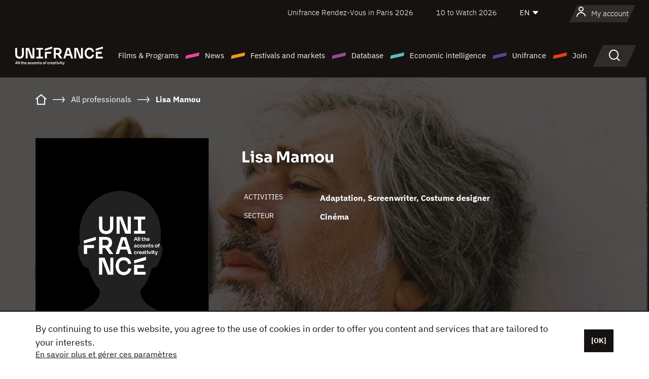

--- FILE ---
content_type: text/html; charset=utf-8
request_url: https://www.google.com/recaptcha/api2/anchor?ar=1&k=6LcJfHopAAAAAJA2ysQXhcpcbIYJi36tX6uIGLaU&co=aHR0cHM6Ly9lbi51bmlmcmFuY2Uub3JnOjQ0Mw..&hl=en&v=PoyoqOPhxBO7pBk68S4YbpHZ&size=normal&anchor-ms=20000&execute-ms=30000&cb=3hh3djo12hw5
body_size: 49200
content:
<!DOCTYPE HTML><html dir="ltr" lang="en"><head><meta http-equiv="Content-Type" content="text/html; charset=UTF-8">
<meta http-equiv="X-UA-Compatible" content="IE=edge">
<title>reCAPTCHA</title>
<style type="text/css">
/* cyrillic-ext */
@font-face {
  font-family: 'Roboto';
  font-style: normal;
  font-weight: 400;
  font-stretch: 100%;
  src: url(//fonts.gstatic.com/s/roboto/v48/KFO7CnqEu92Fr1ME7kSn66aGLdTylUAMa3GUBHMdazTgWw.woff2) format('woff2');
  unicode-range: U+0460-052F, U+1C80-1C8A, U+20B4, U+2DE0-2DFF, U+A640-A69F, U+FE2E-FE2F;
}
/* cyrillic */
@font-face {
  font-family: 'Roboto';
  font-style: normal;
  font-weight: 400;
  font-stretch: 100%;
  src: url(//fonts.gstatic.com/s/roboto/v48/KFO7CnqEu92Fr1ME7kSn66aGLdTylUAMa3iUBHMdazTgWw.woff2) format('woff2');
  unicode-range: U+0301, U+0400-045F, U+0490-0491, U+04B0-04B1, U+2116;
}
/* greek-ext */
@font-face {
  font-family: 'Roboto';
  font-style: normal;
  font-weight: 400;
  font-stretch: 100%;
  src: url(//fonts.gstatic.com/s/roboto/v48/KFO7CnqEu92Fr1ME7kSn66aGLdTylUAMa3CUBHMdazTgWw.woff2) format('woff2');
  unicode-range: U+1F00-1FFF;
}
/* greek */
@font-face {
  font-family: 'Roboto';
  font-style: normal;
  font-weight: 400;
  font-stretch: 100%;
  src: url(//fonts.gstatic.com/s/roboto/v48/KFO7CnqEu92Fr1ME7kSn66aGLdTylUAMa3-UBHMdazTgWw.woff2) format('woff2');
  unicode-range: U+0370-0377, U+037A-037F, U+0384-038A, U+038C, U+038E-03A1, U+03A3-03FF;
}
/* math */
@font-face {
  font-family: 'Roboto';
  font-style: normal;
  font-weight: 400;
  font-stretch: 100%;
  src: url(//fonts.gstatic.com/s/roboto/v48/KFO7CnqEu92Fr1ME7kSn66aGLdTylUAMawCUBHMdazTgWw.woff2) format('woff2');
  unicode-range: U+0302-0303, U+0305, U+0307-0308, U+0310, U+0312, U+0315, U+031A, U+0326-0327, U+032C, U+032F-0330, U+0332-0333, U+0338, U+033A, U+0346, U+034D, U+0391-03A1, U+03A3-03A9, U+03B1-03C9, U+03D1, U+03D5-03D6, U+03F0-03F1, U+03F4-03F5, U+2016-2017, U+2034-2038, U+203C, U+2040, U+2043, U+2047, U+2050, U+2057, U+205F, U+2070-2071, U+2074-208E, U+2090-209C, U+20D0-20DC, U+20E1, U+20E5-20EF, U+2100-2112, U+2114-2115, U+2117-2121, U+2123-214F, U+2190, U+2192, U+2194-21AE, U+21B0-21E5, U+21F1-21F2, U+21F4-2211, U+2213-2214, U+2216-22FF, U+2308-230B, U+2310, U+2319, U+231C-2321, U+2336-237A, U+237C, U+2395, U+239B-23B7, U+23D0, U+23DC-23E1, U+2474-2475, U+25AF, U+25B3, U+25B7, U+25BD, U+25C1, U+25CA, U+25CC, U+25FB, U+266D-266F, U+27C0-27FF, U+2900-2AFF, U+2B0E-2B11, U+2B30-2B4C, U+2BFE, U+3030, U+FF5B, U+FF5D, U+1D400-1D7FF, U+1EE00-1EEFF;
}
/* symbols */
@font-face {
  font-family: 'Roboto';
  font-style: normal;
  font-weight: 400;
  font-stretch: 100%;
  src: url(//fonts.gstatic.com/s/roboto/v48/KFO7CnqEu92Fr1ME7kSn66aGLdTylUAMaxKUBHMdazTgWw.woff2) format('woff2');
  unicode-range: U+0001-000C, U+000E-001F, U+007F-009F, U+20DD-20E0, U+20E2-20E4, U+2150-218F, U+2190, U+2192, U+2194-2199, U+21AF, U+21E6-21F0, U+21F3, U+2218-2219, U+2299, U+22C4-22C6, U+2300-243F, U+2440-244A, U+2460-24FF, U+25A0-27BF, U+2800-28FF, U+2921-2922, U+2981, U+29BF, U+29EB, U+2B00-2BFF, U+4DC0-4DFF, U+FFF9-FFFB, U+10140-1018E, U+10190-1019C, U+101A0, U+101D0-101FD, U+102E0-102FB, U+10E60-10E7E, U+1D2C0-1D2D3, U+1D2E0-1D37F, U+1F000-1F0FF, U+1F100-1F1AD, U+1F1E6-1F1FF, U+1F30D-1F30F, U+1F315, U+1F31C, U+1F31E, U+1F320-1F32C, U+1F336, U+1F378, U+1F37D, U+1F382, U+1F393-1F39F, U+1F3A7-1F3A8, U+1F3AC-1F3AF, U+1F3C2, U+1F3C4-1F3C6, U+1F3CA-1F3CE, U+1F3D4-1F3E0, U+1F3ED, U+1F3F1-1F3F3, U+1F3F5-1F3F7, U+1F408, U+1F415, U+1F41F, U+1F426, U+1F43F, U+1F441-1F442, U+1F444, U+1F446-1F449, U+1F44C-1F44E, U+1F453, U+1F46A, U+1F47D, U+1F4A3, U+1F4B0, U+1F4B3, U+1F4B9, U+1F4BB, U+1F4BF, U+1F4C8-1F4CB, U+1F4D6, U+1F4DA, U+1F4DF, U+1F4E3-1F4E6, U+1F4EA-1F4ED, U+1F4F7, U+1F4F9-1F4FB, U+1F4FD-1F4FE, U+1F503, U+1F507-1F50B, U+1F50D, U+1F512-1F513, U+1F53E-1F54A, U+1F54F-1F5FA, U+1F610, U+1F650-1F67F, U+1F687, U+1F68D, U+1F691, U+1F694, U+1F698, U+1F6AD, U+1F6B2, U+1F6B9-1F6BA, U+1F6BC, U+1F6C6-1F6CF, U+1F6D3-1F6D7, U+1F6E0-1F6EA, U+1F6F0-1F6F3, U+1F6F7-1F6FC, U+1F700-1F7FF, U+1F800-1F80B, U+1F810-1F847, U+1F850-1F859, U+1F860-1F887, U+1F890-1F8AD, U+1F8B0-1F8BB, U+1F8C0-1F8C1, U+1F900-1F90B, U+1F93B, U+1F946, U+1F984, U+1F996, U+1F9E9, U+1FA00-1FA6F, U+1FA70-1FA7C, U+1FA80-1FA89, U+1FA8F-1FAC6, U+1FACE-1FADC, U+1FADF-1FAE9, U+1FAF0-1FAF8, U+1FB00-1FBFF;
}
/* vietnamese */
@font-face {
  font-family: 'Roboto';
  font-style: normal;
  font-weight: 400;
  font-stretch: 100%;
  src: url(//fonts.gstatic.com/s/roboto/v48/KFO7CnqEu92Fr1ME7kSn66aGLdTylUAMa3OUBHMdazTgWw.woff2) format('woff2');
  unicode-range: U+0102-0103, U+0110-0111, U+0128-0129, U+0168-0169, U+01A0-01A1, U+01AF-01B0, U+0300-0301, U+0303-0304, U+0308-0309, U+0323, U+0329, U+1EA0-1EF9, U+20AB;
}
/* latin-ext */
@font-face {
  font-family: 'Roboto';
  font-style: normal;
  font-weight: 400;
  font-stretch: 100%;
  src: url(//fonts.gstatic.com/s/roboto/v48/KFO7CnqEu92Fr1ME7kSn66aGLdTylUAMa3KUBHMdazTgWw.woff2) format('woff2');
  unicode-range: U+0100-02BA, U+02BD-02C5, U+02C7-02CC, U+02CE-02D7, U+02DD-02FF, U+0304, U+0308, U+0329, U+1D00-1DBF, U+1E00-1E9F, U+1EF2-1EFF, U+2020, U+20A0-20AB, U+20AD-20C0, U+2113, U+2C60-2C7F, U+A720-A7FF;
}
/* latin */
@font-face {
  font-family: 'Roboto';
  font-style: normal;
  font-weight: 400;
  font-stretch: 100%;
  src: url(//fonts.gstatic.com/s/roboto/v48/KFO7CnqEu92Fr1ME7kSn66aGLdTylUAMa3yUBHMdazQ.woff2) format('woff2');
  unicode-range: U+0000-00FF, U+0131, U+0152-0153, U+02BB-02BC, U+02C6, U+02DA, U+02DC, U+0304, U+0308, U+0329, U+2000-206F, U+20AC, U+2122, U+2191, U+2193, U+2212, U+2215, U+FEFF, U+FFFD;
}
/* cyrillic-ext */
@font-face {
  font-family: 'Roboto';
  font-style: normal;
  font-weight: 500;
  font-stretch: 100%;
  src: url(//fonts.gstatic.com/s/roboto/v48/KFO7CnqEu92Fr1ME7kSn66aGLdTylUAMa3GUBHMdazTgWw.woff2) format('woff2');
  unicode-range: U+0460-052F, U+1C80-1C8A, U+20B4, U+2DE0-2DFF, U+A640-A69F, U+FE2E-FE2F;
}
/* cyrillic */
@font-face {
  font-family: 'Roboto';
  font-style: normal;
  font-weight: 500;
  font-stretch: 100%;
  src: url(//fonts.gstatic.com/s/roboto/v48/KFO7CnqEu92Fr1ME7kSn66aGLdTylUAMa3iUBHMdazTgWw.woff2) format('woff2');
  unicode-range: U+0301, U+0400-045F, U+0490-0491, U+04B0-04B1, U+2116;
}
/* greek-ext */
@font-face {
  font-family: 'Roboto';
  font-style: normal;
  font-weight: 500;
  font-stretch: 100%;
  src: url(//fonts.gstatic.com/s/roboto/v48/KFO7CnqEu92Fr1ME7kSn66aGLdTylUAMa3CUBHMdazTgWw.woff2) format('woff2');
  unicode-range: U+1F00-1FFF;
}
/* greek */
@font-face {
  font-family: 'Roboto';
  font-style: normal;
  font-weight: 500;
  font-stretch: 100%;
  src: url(//fonts.gstatic.com/s/roboto/v48/KFO7CnqEu92Fr1ME7kSn66aGLdTylUAMa3-UBHMdazTgWw.woff2) format('woff2');
  unicode-range: U+0370-0377, U+037A-037F, U+0384-038A, U+038C, U+038E-03A1, U+03A3-03FF;
}
/* math */
@font-face {
  font-family: 'Roboto';
  font-style: normal;
  font-weight: 500;
  font-stretch: 100%;
  src: url(//fonts.gstatic.com/s/roboto/v48/KFO7CnqEu92Fr1ME7kSn66aGLdTylUAMawCUBHMdazTgWw.woff2) format('woff2');
  unicode-range: U+0302-0303, U+0305, U+0307-0308, U+0310, U+0312, U+0315, U+031A, U+0326-0327, U+032C, U+032F-0330, U+0332-0333, U+0338, U+033A, U+0346, U+034D, U+0391-03A1, U+03A3-03A9, U+03B1-03C9, U+03D1, U+03D5-03D6, U+03F0-03F1, U+03F4-03F5, U+2016-2017, U+2034-2038, U+203C, U+2040, U+2043, U+2047, U+2050, U+2057, U+205F, U+2070-2071, U+2074-208E, U+2090-209C, U+20D0-20DC, U+20E1, U+20E5-20EF, U+2100-2112, U+2114-2115, U+2117-2121, U+2123-214F, U+2190, U+2192, U+2194-21AE, U+21B0-21E5, U+21F1-21F2, U+21F4-2211, U+2213-2214, U+2216-22FF, U+2308-230B, U+2310, U+2319, U+231C-2321, U+2336-237A, U+237C, U+2395, U+239B-23B7, U+23D0, U+23DC-23E1, U+2474-2475, U+25AF, U+25B3, U+25B7, U+25BD, U+25C1, U+25CA, U+25CC, U+25FB, U+266D-266F, U+27C0-27FF, U+2900-2AFF, U+2B0E-2B11, U+2B30-2B4C, U+2BFE, U+3030, U+FF5B, U+FF5D, U+1D400-1D7FF, U+1EE00-1EEFF;
}
/* symbols */
@font-face {
  font-family: 'Roboto';
  font-style: normal;
  font-weight: 500;
  font-stretch: 100%;
  src: url(//fonts.gstatic.com/s/roboto/v48/KFO7CnqEu92Fr1ME7kSn66aGLdTylUAMaxKUBHMdazTgWw.woff2) format('woff2');
  unicode-range: U+0001-000C, U+000E-001F, U+007F-009F, U+20DD-20E0, U+20E2-20E4, U+2150-218F, U+2190, U+2192, U+2194-2199, U+21AF, U+21E6-21F0, U+21F3, U+2218-2219, U+2299, U+22C4-22C6, U+2300-243F, U+2440-244A, U+2460-24FF, U+25A0-27BF, U+2800-28FF, U+2921-2922, U+2981, U+29BF, U+29EB, U+2B00-2BFF, U+4DC0-4DFF, U+FFF9-FFFB, U+10140-1018E, U+10190-1019C, U+101A0, U+101D0-101FD, U+102E0-102FB, U+10E60-10E7E, U+1D2C0-1D2D3, U+1D2E0-1D37F, U+1F000-1F0FF, U+1F100-1F1AD, U+1F1E6-1F1FF, U+1F30D-1F30F, U+1F315, U+1F31C, U+1F31E, U+1F320-1F32C, U+1F336, U+1F378, U+1F37D, U+1F382, U+1F393-1F39F, U+1F3A7-1F3A8, U+1F3AC-1F3AF, U+1F3C2, U+1F3C4-1F3C6, U+1F3CA-1F3CE, U+1F3D4-1F3E0, U+1F3ED, U+1F3F1-1F3F3, U+1F3F5-1F3F7, U+1F408, U+1F415, U+1F41F, U+1F426, U+1F43F, U+1F441-1F442, U+1F444, U+1F446-1F449, U+1F44C-1F44E, U+1F453, U+1F46A, U+1F47D, U+1F4A3, U+1F4B0, U+1F4B3, U+1F4B9, U+1F4BB, U+1F4BF, U+1F4C8-1F4CB, U+1F4D6, U+1F4DA, U+1F4DF, U+1F4E3-1F4E6, U+1F4EA-1F4ED, U+1F4F7, U+1F4F9-1F4FB, U+1F4FD-1F4FE, U+1F503, U+1F507-1F50B, U+1F50D, U+1F512-1F513, U+1F53E-1F54A, U+1F54F-1F5FA, U+1F610, U+1F650-1F67F, U+1F687, U+1F68D, U+1F691, U+1F694, U+1F698, U+1F6AD, U+1F6B2, U+1F6B9-1F6BA, U+1F6BC, U+1F6C6-1F6CF, U+1F6D3-1F6D7, U+1F6E0-1F6EA, U+1F6F0-1F6F3, U+1F6F7-1F6FC, U+1F700-1F7FF, U+1F800-1F80B, U+1F810-1F847, U+1F850-1F859, U+1F860-1F887, U+1F890-1F8AD, U+1F8B0-1F8BB, U+1F8C0-1F8C1, U+1F900-1F90B, U+1F93B, U+1F946, U+1F984, U+1F996, U+1F9E9, U+1FA00-1FA6F, U+1FA70-1FA7C, U+1FA80-1FA89, U+1FA8F-1FAC6, U+1FACE-1FADC, U+1FADF-1FAE9, U+1FAF0-1FAF8, U+1FB00-1FBFF;
}
/* vietnamese */
@font-face {
  font-family: 'Roboto';
  font-style: normal;
  font-weight: 500;
  font-stretch: 100%;
  src: url(//fonts.gstatic.com/s/roboto/v48/KFO7CnqEu92Fr1ME7kSn66aGLdTylUAMa3OUBHMdazTgWw.woff2) format('woff2');
  unicode-range: U+0102-0103, U+0110-0111, U+0128-0129, U+0168-0169, U+01A0-01A1, U+01AF-01B0, U+0300-0301, U+0303-0304, U+0308-0309, U+0323, U+0329, U+1EA0-1EF9, U+20AB;
}
/* latin-ext */
@font-face {
  font-family: 'Roboto';
  font-style: normal;
  font-weight: 500;
  font-stretch: 100%;
  src: url(//fonts.gstatic.com/s/roboto/v48/KFO7CnqEu92Fr1ME7kSn66aGLdTylUAMa3KUBHMdazTgWw.woff2) format('woff2');
  unicode-range: U+0100-02BA, U+02BD-02C5, U+02C7-02CC, U+02CE-02D7, U+02DD-02FF, U+0304, U+0308, U+0329, U+1D00-1DBF, U+1E00-1E9F, U+1EF2-1EFF, U+2020, U+20A0-20AB, U+20AD-20C0, U+2113, U+2C60-2C7F, U+A720-A7FF;
}
/* latin */
@font-face {
  font-family: 'Roboto';
  font-style: normal;
  font-weight: 500;
  font-stretch: 100%;
  src: url(//fonts.gstatic.com/s/roboto/v48/KFO7CnqEu92Fr1ME7kSn66aGLdTylUAMa3yUBHMdazQ.woff2) format('woff2');
  unicode-range: U+0000-00FF, U+0131, U+0152-0153, U+02BB-02BC, U+02C6, U+02DA, U+02DC, U+0304, U+0308, U+0329, U+2000-206F, U+20AC, U+2122, U+2191, U+2193, U+2212, U+2215, U+FEFF, U+FFFD;
}
/* cyrillic-ext */
@font-face {
  font-family: 'Roboto';
  font-style: normal;
  font-weight: 900;
  font-stretch: 100%;
  src: url(//fonts.gstatic.com/s/roboto/v48/KFO7CnqEu92Fr1ME7kSn66aGLdTylUAMa3GUBHMdazTgWw.woff2) format('woff2');
  unicode-range: U+0460-052F, U+1C80-1C8A, U+20B4, U+2DE0-2DFF, U+A640-A69F, U+FE2E-FE2F;
}
/* cyrillic */
@font-face {
  font-family: 'Roboto';
  font-style: normal;
  font-weight: 900;
  font-stretch: 100%;
  src: url(//fonts.gstatic.com/s/roboto/v48/KFO7CnqEu92Fr1ME7kSn66aGLdTylUAMa3iUBHMdazTgWw.woff2) format('woff2');
  unicode-range: U+0301, U+0400-045F, U+0490-0491, U+04B0-04B1, U+2116;
}
/* greek-ext */
@font-face {
  font-family: 'Roboto';
  font-style: normal;
  font-weight: 900;
  font-stretch: 100%;
  src: url(//fonts.gstatic.com/s/roboto/v48/KFO7CnqEu92Fr1ME7kSn66aGLdTylUAMa3CUBHMdazTgWw.woff2) format('woff2');
  unicode-range: U+1F00-1FFF;
}
/* greek */
@font-face {
  font-family: 'Roboto';
  font-style: normal;
  font-weight: 900;
  font-stretch: 100%;
  src: url(//fonts.gstatic.com/s/roboto/v48/KFO7CnqEu92Fr1ME7kSn66aGLdTylUAMa3-UBHMdazTgWw.woff2) format('woff2');
  unicode-range: U+0370-0377, U+037A-037F, U+0384-038A, U+038C, U+038E-03A1, U+03A3-03FF;
}
/* math */
@font-face {
  font-family: 'Roboto';
  font-style: normal;
  font-weight: 900;
  font-stretch: 100%;
  src: url(//fonts.gstatic.com/s/roboto/v48/KFO7CnqEu92Fr1ME7kSn66aGLdTylUAMawCUBHMdazTgWw.woff2) format('woff2');
  unicode-range: U+0302-0303, U+0305, U+0307-0308, U+0310, U+0312, U+0315, U+031A, U+0326-0327, U+032C, U+032F-0330, U+0332-0333, U+0338, U+033A, U+0346, U+034D, U+0391-03A1, U+03A3-03A9, U+03B1-03C9, U+03D1, U+03D5-03D6, U+03F0-03F1, U+03F4-03F5, U+2016-2017, U+2034-2038, U+203C, U+2040, U+2043, U+2047, U+2050, U+2057, U+205F, U+2070-2071, U+2074-208E, U+2090-209C, U+20D0-20DC, U+20E1, U+20E5-20EF, U+2100-2112, U+2114-2115, U+2117-2121, U+2123-214F, U+2190, U+2192, U+2194-21AE, U+21B0-21E5, U+21F1-21F2, U+21F4-2211, U+2213-2214, U+2216-22FF, U+2308-230B, U+2310, U+2319, U+231C-2321, U+2336-237A, U+237C, U+2395, U+239B-23B7, U+23D0, U+23DC-23E1, U+2474-2475, U+25AF, U+25B3, U+25B7, U+25BD, U+25C1, U+25CA, U+25CC, U+25FB, U+266D-266F, U+27C0-27FF, U+2900-2AFF, U+2B0E-2B11, U+2B30-2B4C, U+2BFE, U+3030, U+FF5B, U+FF5D, U+1D400-1D7FF, U+1EE00-1EEFF;
}
/* symbols */
@font-face {
  font-family: 'Roboto';
  font-style: normal;
  font-weight: 900;
  font-stretch: 100%;
  src: url(//fonts.gstatic.com/s/roboto/v48/KFO7CnqEu92Fr1ME7kSn66aGLdTylUAMaxKUBHMdazTgWw.woff2) format('woff2');
  unicode-range: U+0001-000C, U+000E-001F, U+007F-009F, U+20DD-20E0, U+20E2-20E4, U+2150-218F, U+2190, U+2192, U+2194-2199, U+21AF, U+21E6-21F0, U+21F3, U+2218-2219, U+2299, U+22C4-22C6, U+2300-243F, U+2440-244A, U+2460-24FF, U+25A0-27BF, U+2800-28FF, U+2921-2922, U+2981, U+29BF, U+29EB, U+2B00-2BFF, U+4DC0-4DFF, U+FFF9-FFFB, U+10140-1018E, U+10190-1019C, U+101A0, U+101D0-101FD, U+102E0-102FB, U+10E60-10E7E, U+1D2C0-1D2D3, U+1D2E0-1D37F, U+1F000-1F0FF, U+1F100-1F1AD, U+1F1E6-1F1FF, U+1F30D-1F30F, U+1F315, U+1F31C, U+1F31E, U+1F320-1F32C, U+1F336, U+1F378, U+1F37D, U+1F382, U+1F393-1F39F, U+1F3A7-1F3A8, U+1F3AC-1F3AF, U+1F3C2, U+1F3C4-1F3C6, U+1F3CA-1F3CE, U+1F3D4-1F3E0, U+1F3ED, U+1F3F1-1F3F3, U+1F3F5-1F3F7, U+1F408, U+1F415, U+1F41F, U+1F426, U+1F43F, U+1F441-1F442, U+1F444, U+1F446-1F449, U+1F44C-1F44E, U+1F453, U+1F46A, U+1F47D, U+1F4A3, U+1F4B0, U+1F4B3, U+1F4B9, U+1F4BB, U+1F4BF, U+1F4C8-1F4CB, U+1F4D6, U+1F4DA, U+1F4DF, U+1F4E3-1F4E6, U+1F4EA-1F4ED, U+1F4F7, U+1F4F9-1F4FB, U+1F4FD-1F4FE, U+1F503, U+1F507-1F50B, U+1F50D, U+1F512-1F513, U+1F53E-1F54A, U+1F54F-1F5FA, U+1F610, U+1F650-1F67F, U+1F687, U+1F68D, U+1F691, U+1F694, U+1F698, U+1F6AD, U+1F6B2, U+1F6B9-1F6BA, U+1F6BC, U+1F6C6-1F6CF, U+1F6D3-1F6D7, U+1F6E0-1F6EA, U+1F6F0-1F6F3, U+1F6F7-1F6FC, U+1F700-1F7FF, U+1F800-1F80B, U+1F810-1F847, U+1F850-1F859, U+1F860-1F887, U+1F890-1F8AD, U+1F8B0-1F8BB, U+1F8C0-1F8C1, U+1F900-1F90B, U+1F93B, U+1F946, U+1F984, U+1F996, U+1F9E9, U+1FA00-1FA6F, U+1FA70-1FA7C, U+1FA80-1FA89, U+1FA8F-1FAC6, U+1FACE-1FADC, U+1FADF-1FAE9, U+1FAF0-1FAF8, U+1FB00-1FBFF;
}
/* vietnamese */
@font-face {
  font-family: 'Roboto';
  font-style: normal;
  font-weight: 900;
  font-stretch: 100%;
  src: url(//fonts.gstatic.com/s/roboto/v48/KFO7CnqEu92Fr1ME7kSn66aGLdTylUAMa3OUBHMdazTgWw.woff2) format('woff2');
  unicode-range: U+0102-0103, U+0110-0111, U+0128-0129, U+0168-0169, U+01A0-01A1, U+01AF-01B0, U+0300-0301, U+0303-0304, U+0308-0309, U+0323, U+0329, U+1EA0-1EF9, U+20AB;
}
/* latin-ext */
@font-face {
  font-family: 'Roboto';
  font-style: normal;
  font-weight: 900;
  font-stretch: 100%;
  src: url(//fonts.gstatic.com/s/roboto/v48/KFO7CnqEu92Fr1ME7kSn66aGLdTylUAMa3KUBHMdazTgWw.woff2) format('woff2');
  unicode-range: U+0100-02BA, U+02BD-02C5, U+02C7-02CC, U+02CE-02D7, U+02DD-02FF, U+0304, U+0308, U+0329, U+1D00-1DBF, U+1E00-1E9F, U+1EF2-1EFF, U+2020, U+20A0-20AB, U+20AD-20C0, U+2113, U+2C60-2C7F, U+A720-A7FF;
}
/* latin */
@font-face {
  font-family: 'Roboto';
  font-style: normal;
  font-weight: 900;
  font-stretch: 100%;
  src: url(//fonts.gstatic.com/s/roboto/v48/KFO7CnqEu92Fr1ME7kSn66aGLdTylUAMa3yUBHMdazQ.woff2) format('woff2');
  unicode-range: U+0000-00FF, U+0131, U+0152-0153, U+02BB-02BC, U+02C6, U+02DA, U+02DC, U+0304, U+0308, U+0329, U+2000-206F, U+20AC, U+2122, U+2191, U+2193, U+2212, U+2215, U+FEFF, U+FFFD;
}

</style>
<link rel="stylesheet" type="text/css" href="https://www.gstatic.com/recaptcha/releases/PoyoqOPhxBO7pBk68S4YbpHZ/styles__ltr.css">
<script nonce="iLZjq9PZYZWD1ZhSjEqeYQ" type="text/javascript">window['__recaptcha_api'] = 'https://www.google.com/recaptcha/api2/';</script>
<script type="text/javascript" src="https://www.gstatic.com/recaptcha/releases/PoyoqOPhxBO7pBk68S4YbpHZ/recaptcha__en.js" nonce="iLZjq9PZYZWD1ZhSjEqeYQ">
      
    </script></head>
<body><div id="rc-anchor-alert" class="rc-anchor-alert"></div>
<input type="hidden" id="recaptcha-token" value="[base64]">
<script type="text/javascript" nonce="iLZjq9PZYZWD1ZhSjEqeYQ">
      recaptcha.anchor.Main.init("[\x22ainput\x22,[\x22bgdata\x22,\x22\x22,\[base64]/[base64]/[base64]/[base64]/[base64]/UltsKytdPUU6KEU8MjA0OD9SW2wrK109RT4+NnwxOTI6KChFJjY0NTEyKT09NTUyOTYmJk0rMTxjLmxlbmd0aCYmKGMuY2hhckNvZGVBdChNKzEpJjY0NTEyKT09NTYzMjA/[base64]/[base64]/[base64]/[base64]/[base64]/[base64]/[base64]\x22,\[base64]\x22,\x22w4tzV8ODRV/CnMKoJk1ZM8OfNHLDrcOwZyLCh8Kdw7HDlcOzI8KbLMKLdWV4FAjDvcK1NhfCkMKBw6/CvcOMQS7CnD0LBcK1B1zCt8OEw5YwIcKsw758A8KNCMKsw7jDtcKEwrDCosO1w6xIYMKOwoQiJQ4gwoTCpMOkFAxNVzd3woUkwqpyccKAasKmw59BM8KEwqMKw7hlwobCmnIYw7Vdw5MLMU0/wrLCoHt2VMOxw4NEw5obw4R5d8OXw53DisKxw5A+ecO1I0fDiDfDo8OVwqzDtl/CgVnDl8KDw6LClTXDqh3DoBvDosKmwpbCi8ONKcKnw6cvBcOafsKwIMO0O8Kew4osw7oRw7HDsMKqwpBcL8Kww6jDgQFwb8K6w7l6wocNw6d7w7xNTsKTBsOTB8OtISIkdhVCQj7DvjvDp8KZBsOOwq1MYyI7P8OXwrzDhCrDl3pfGsKow77Cp8ODw5bDk8K/[base64]/[base64]/DtcKgwqAkcm8Dw50MwpMNe8ODLcOJwrTCmT7CkWvCu8K7VCpjdcKxwqTCmMOSwqDDq8KJHiwUTQDDlSfDpMK9XX8AbcKxd8O3w4zDmsOeO8Kkw7YHWsKSwr1LMMOZw6fDhzpSw4/[base64]/[base64]/[base64]/CoW4TLAXDiwrDqsKxw57CvMKWwpbDuDMTw4XDjkLCksOpw7Mcwq3CsAJOTMK3E8K3wrnCscOvNj3Dr0J/w7HClsOEwoFaw4TDoVfDgcKCTgEjADcGThE0ccKow7bCmXtsRMOUw6cSLMK2QEbCi8OGwqjCvcOnwpluJ1YlJXU3fDZkesOxw7QYJj/[base64]/[base64]/[base64]/ChzzCr8OtbXPCvMKswoY4wo7CnA/CvMOnMcO7w6ZjP2MywpjCmz5kRjPDrVsXYh0Sw6Agwq/[base64]/[base64]/CqcKXb8KqZsKVwrlIw51+woDCvBLClBI5wrDCmilFwpbCv3XDmMO4EsKgRl1qRsK4GDFbwrHCmsObwr4AQ8KgBWrCrDzCjSzCjsKZSBFwcsKlwpHCqQLCpMKhworDl3hGaErCpsOCw4XCkMOfwpnCjhFjwpXDvcKswrRRw5kBw51aJX9+w4/[base64]/w73DuzPCikPDjDJ3J8KiO8OlP8OywpZtITkow5ZDOmF/[base64]/w6RqOsOYw6TDvcKhfmtpw5DCgEDCij7DjsKwYTgywo/[base64]/Cgj5Lw6ERf25Cw67CggF8X8KtaMO6ccKHE8KJZmLClxfDjsOuH8KMYCHCtW7Cn8KZS8O+w59yesKadcK9w6DCp8OWwrw6ScOjw7bDqwDCnMOFwqXCisOwYVFqbwbCjxHDqhJdUMKCMgDCt8Oyw4tKaSUfw4TDu8K2QWTDp3RNw5vDiTd8ScOvc8KCw6AXwpBbSVUNwq/CnwPCvMK3PnQERhMtGkHCj8K6TTjDmWjDmXM/SsO7w5bChcK1NhhPwpgqwozCih0UeWLCkBkYwrJmw7dNKFMzFcOAwqfCucK7wrZRw5bDqcKECwnCn8Ojw4lew57CqjLCn8KaPEXChcKfw78Nw4g6wq/[base64]/DnBlXwrDDs2hpDBXCpsOkXzxVPsO/c8KkwqtKHn7Dk8KIeMOSXHPCklDChcKJwoHCiWpmw6Q6wodaw4jDhgzCjMKdEEsiw7ESwqbDkMOFwo3Cj8K4w612wozDscOewpHDgcKOw6jDvjXCiiNFPTJgwo7Dv8Oowq4FCllPbwDCnH4cYMKbwoQ0w5LDusObw6HDicOzwr0tw5k5U8OLwpdCwpQYL8OHw4/CjFvCqsKBw5zDjsKRTcOWSMOSwoYZO8OJRMKVYHXCicK6w6jDojHClcKfwoEPwpnCjcKvwoTDtVpLwrfDn8OpAMOfSsOfJsOaEMOuw6QKwqrDn8OewpnCkMO5w5/DhsOjaMK3wpcBw4ZfRcOOw6cuw5/Dg18pHEwrwqIAwrxUBFpEU8Oqw4XDkMKZw5/[base64]/DsKywrPDoMOGTi7DncO1SsOTwobDrsKcUcO7GW9eTivCiMOwXsKWeAZ5w5DChjk1FcOZOQ1Aw4TDv8O+SyHCj8KSw5RtIMK2YsO1w5ROw7F+a8Onw4kGORtGaCZfbVvChcKYLsKEdX/Di8K1C8KFeCFfwqLCgcOEQcObehLCqsOMw505LcKPw5l8w40va2d0PcK4U3XCgSXDpcOQB8OudTDCt8Ocw7RTwoM9wrHDlcOtwr3DoWk5w40qwrEfc8K2WsO/QjEpJsKXw7jCnwhLdyzCo8OJLC1TCsOHUx8Qw6h6bVHCgMKRL8KCBnvDpi/DrlYnHcKLwpYsd1ZUYEPDrMK4OHDCi8KIwp1fJ8O9wq3DsMORb8OZS8KJwpbCnMK9wpHDizRtw6bCmMKhX8K7VcKOQcKpBEvCkHbDsMOmGcOIOhpTwoRtwpTCik/DmE8yH8OyNHjCm04nwpQ2K2DDjTzDr3/CkGbDusOgw4LDnMKtwqTCpSLCl1XDpMOIw7hkEsOrw4UJw4nDqEtDw58JWQzDoQfDo8KBwoNyBGnCri/Dg8KrTE/[base64]/w5fDg8OBwp7CnMKFTURKWsKidlF/wp7DsMKIwq3CosO7GcKOJw9Qag8ocEdbV8Oba8KcwonCmsKQw7gJw5PCr8Oaw5pgQMOTbMOPQ8OQw5Yjwp/Cq8OqwqXCsMOpwr4cZEbCrknDn8O5dmXCn8KZw4TDjB7Dj0XCh8OgwqEhJ8O9fMO+w4TDhQrDjA95wq3DsMK9acOLw7rDkMOewqt4O8O/w7rDnMOCD8KGwrhQdsKgexrCicKOw5DCgCUyw5TDtcKRSFjDsXfDk8K2w5l2w6YbMMOLw7J+f8KjdRfCrsKZNi3DrEDDmwtnfsOkW1jDrlXCqDTCjX7CkXnCgUonVcKrasKxwpnDmsKNwr3DgEHDplLCu2jCtsKCw5pHGEPDrCLCrj7ChMKqJMOaw4V4wqktccOZUEt/[base64]/DlMOLI8OAwpDDlMOXJMKtw4rCm8ONwq1lw54NGsKgw5AlwqACEmhZY2ktBsKTbB3DvcK+asK/SMKfw6kqw5RwUCAEYcOUwpXDtAIBKsKiw7DCrMOmw77ClHwqwo/ClxV9wppkwoFowrDCsMOmwpURX8KYBnlPeBrCqSFMw6t0fFFmw6DCssKMw7fCsH9gw6HDtMOKK3nCvsO5w6PDhsOowqfCq3/DncKZTcOlCMK7wprCm8Ogw6XCk8Oww6rCj8KVwrxgYQ8vwq7DllvCtC9HdsKvSsK+woDDisOrw4g0wpfCnsKDw5wnYStDPyZ5wpd2w63ChMOoScKMRC3CkMK2wpbDnMOJAMOZQsOKJMKCJ8KSai/CoyTCgynCjWPCjMO4aBnDgG3CiMKlwosHw4/DnFZ2w7LDpsOFTMOYeGVBD2Mhw6Y4EMK5wofCkXNVKMOUwq0xwq08CFfChUJjakQmOR/CqVNxSAbDly/Dm1Fiw4DDlGhlw7PCkMKVTl4RwrPCusKuw7pOw6lTwqR3ScObwqXCqi/[base64]/ClV/CvcKZwpfCv8KLIhXCosOVCSI1wpt/DRdTw5EcUGnCq0HDs3wNbcOQVcKtw4XDglvDm8O5w7/DqnjDhF/DsmjCu8KUw7BAw5wFJWY7IMKzwqvDqzDCvMKJwrnDtD5+DhZbFBDCm0tGw7DDo3VZwp1rMWzCiMKpw5bDtsOhVSXCgz3Ch8KHNsOLInsGwo/DhMOwwrLCmV8xHcO0BsODwrHCmWHDoBnDs3PDgRLCpDV0IMKfLH1SOgktwohuJsOiw4sDFsKRcS1lfFbDgy7CssKQFwTCiiYXH8KfC2vCtsOFFXLCtsKKccODdzYow4nCvcKhUW3CqsO8QELDmRoNwp1WwpRUwpQcwqMcwpA5VV/Dvn3DrcOwBiZLCB7CocOpwqQ4KXjCvcOOQjjCnQvDsMKrK8KBA8KrI8OHw7FowqrDvGHChxnDtxt8w7PCpcKjdgVsw4BrZ8ODVcOVw7paN8OXE35je3QfwqkpGgXCiQrCj8OobUXDosOxwoLDo8KHKSUrwqnCs8OWw5/CkX7CqFVRe21IKMKWWsOyJ8OdIcKXwp4cw7/CocORdMOlXx/[base64]/[base64]/ZnjDr0Nfw6ttwovCrCLChVogwqZ3AkvCnlfCoMOTwrJYRDvDrsKEwq/CuMOfw7M8RcOaXDTDmsOyXR82wrkWDhJ0RMKdB8KGCDrDjCwxcFXCmEtTw7cPM0vDosOdF8O0w7XDrVfClcOiw7TCvsKsNzkqwr7CkMKIwpR6wrBYP8KSGsODf8O8w6ZYwoHDiT/Cu8OLMQnCi0HChMK0RjHCgcOIWcOdwo/ClMK1w6BzwqdGZC3Dv8OhYX4bwp7CvFfCgEbDvwg5TD8Mwq7Co1JhJXLDrhXDq8OqU253w6x/TgwiXMKVbsOfPVnCoCXDicOywrMqwoZbV1V1w6A0w5TClR7Cr0MfAMOsBUQkwoNoXsKALMOFwrTCuChmwowSw7TClVLDj2TDtMO/[base64]/w7hWwq1hw78hXzrCpArCjsOvw6TClMO6w7vCiGjCh8Otw5Zhw7J+wo0BZ8K+I8Oke8KJegHCs8OLw7TDgzrDq8K9wpxwwpPCsF7Dh8ONwrnDo8Ozw5nCqsOaC8ONM8OHVRkswqYjwod/NQDDlmLCqGrDvMOvwp4kfMKuXGAXwq9ED8OTFlA1w5/CocKmw6zCgcK0w7srQMO6w6DDlFvDiMKOdMK3bRXCjcKLajbCsMOYw4dVwp3Cj8OXwr0OKWLCtMKHT2ATw5/[base64]/DqzJJw4BWZ8K3w5fCm8KICwTDolZYwpPClH5uwrRvV1fDuT/ChsKMw5zDgFnCijHCjy9EbsKYwrbChMOAw7/ChC17w5PDtMOvKnjCqMO5w7TCnMO3Vgw4wrzCvyQ1FUYjw6fDh8OuwqjCs31IIinCkRvDlsKuGsK+GmJZw57DtsO/IsKWwpBrw5pnw6zCk2LCr3oTEyvDssKlV8Kdw7Aww7XDq17Du3MQw5HCvlTCjMOQKnIoFhBqSEbDkVFmwrPDr0nDlcO4w5LDhEnDgsO0RsKuwo7Cm8OpDMOTDRPDtDd9QcK+anrDhcOQV8KMLcK+w63CuMK3wqtTwpHCrnHDhQFNSyhbaxvCkl/CuMOkBMOGw7nCr8KWwoPCpsOuwoZNe1Q4PDoPGyUHRcKHwrzCqQrCnl0Ewoo4w5DDicKHw5Ygw5HCicKSaVcTw6klT8K1AznDhsOGW8KtXSsRw73DvQjCqsK5VkU7OcOqwrvDiAEsw4XDksOHw69uw7rCkjp3NMKzaMOFQXfDtMKkBnpPwppFdsO/ARjCp2tvw6A2wpRmw5IERCDDrT7ClVvCtizDnmfCgsOGKzcoRiMzw7jDuFgNwqPCh8OZw5E7wrvDiMOZYnw/w6RCwqtxRcOSP2LDklLCqMKeZU5XMkLDisKZICLCvigWw4Ajw7w7DScKFDTCl8KceHPCk8K6UsKWcsO3woYKaMKMd3oYw4PDjVjDlRgQw6xMQEJSwqhrwoLDpQjDtzI2FRZ6w4DDusKDw4MKwrUdYMKPwpMvw4vCk8OCwrHDskzDnMOKw4LDv0kqFm/Ct8OWw7kZWsONw457w7PClyhWw4VpbWY4acOkwrtKwpfCosKfw414VMKMJcOmSsKpOVdaw48Pwp3Co8OAw7fCikPCpUU4Qksew7/CvjI/[base64]/CvlU2RcOMVFPDvmzCnMK/wrjDjCUrw6bCmsKPw40KYMKawpjDmR7DoA3DmBIcwqzDqGHDv1wPUsObPsOsw4nDsCDDhBrDo8KqwokewqhoLsODw5oew5Ujb8KawrpRDcO4T3toHcOlGsOmVg5yw4QWwqXCqMO/[base64]/KMKLwpfCqQk8w57CuAjDrcOHfcK+En4Hf8KiwqsMwrg1dMOzUcOGYDfDrcK3bncPwrDCun1eFMO7w63CmcO5wpHDrsOuw5Jow4QOwphow7guw6bDq0VIwo5uNCDCn8OgdsO6wrVmw4zCshJ/[base64]/DgcK4FcKHF8K0wrJcwqV8dG3CkAExM2gvw5PDsxY7w5zDh8K4w4MxVxJEwpDCqsK1V3DChsOCJsK3M3nDo2oUBxjDqMOdUGxhSsKINFTDjcKlcMKMYS3CqE8Sw5vDpcOGBsKJwr7CkRLCuMKqEmHCtmVhwqhWwqVOwqtiU8O9WAAVY2U6w5A+dTzDpcKkHMO/wpHCgMOowrsNPnDDpRnCvQRwdE/DvMKcGsKHwoEJfcOrG8K2Q8Kfwr0dZikNKBLCjcKRw6wZwrvChsKgwo0uwrBkw6V0GcKWw4E8BsKfw6hnWlzDowETJTrCpgbDkyp/[base64]/CksOOfUPClwfDrMOLE2pCw5XCglNxwrQ+Q8KrPsOoGhF7woFze8KqFUwzw645w4fDrcKGHcOAXyXCogbCtXTDqkzDvcOMw7LDh8O1wod+PsOzAHVuWAtUQA/CjBzCgT/[base64]/[base64]/woDCtcK/LlTCm3hbXsKkw4zDgMO4woUbw6NaU8O5wqYAMMOQf8OOwr7DiDQJwq3DpcOdW8KXwp82IlwNwrZcw7bCrsKrw7/Cug3DqcOfbRnCnMOawo/DtEwow4tSwqs2ZMKOw6UgwpHCjSQ1bwlBwrfDnGbCoFYfwoAiwojDnMKGB8KLw7USwrxCc8O0w7xJwqE4w5zDp0jCicKqw5xDSz5jw7g0BAvDoj3Dkg5pdTBJw4oVP2hzwqUCCsOeWMKMwq/DuknDssOAwoXDgcOLwop2bzTCnkZwwoxaM8OEwqDCu3F8IGXChsK+DsOYKBZxw73CskzCqFpBwqFiw6XCmsOXFgdcD2t5VcOxX8KgScK/w4LCvMOAwpBEwppbDkHCjMO8eS4EwqzCtcK4dnp2TsK2Hy/Cu2hWwp08HsOnw7MTw6JhIFJLDQAEw5MCMcKPw5TDiCNVXADChsKCYEnCp8OMw7lJIDJBEVPDgUbCpsKXw4/Dp8KFD8Kxw6w0w6LCs8K7GMOLVsOCIF9Iw5d+LMOLwp5Dw4vCrn/CqsKCfcK7w7nCm1nDm2HCosOfR15WwrA2dz/[base64]/DkcOQesOTYsK6w4oewpx2woLCkMKlw5vCgsKXwoQAwp/Cl8O5wqnDrmjDukBeAjx/YjRYw7kAJ8O9w75RwqbDjVkEI2/Cq3oEw6IFwrFXw7bDlxTCrXM+w47Cmn4gwqLDmSXDtk1hw7R9w4YdwrM2PX3DpMO3csOew4XChMKew5kNw7RxaQ5fYjVtBg/[base64]/Ck8OCwodufSTCjQphayMawoHDkMK5DMOnwqnCkjkTwo05Hh/DtMOaX8O5KcKgOcKFw4XCnTJmwr/Dt8OswoN8woLCv0zDr8K8d8Kmw612wrfCtSnCm0BeZhDChMOWw7VOTGTCiWbDisKvR0fDuntMMSvDgD/Dm8OLw4UUQywaHcO3w4nDo2hdwqvCjMOYw7UHw6Jlw4wLw6gycMOaw6jCtsKHwrAiNhkwV8KwTjvClsKoL8Ouw5s4w4ZQw6Vyfwkvw6fCnsKXw6bDgQlzw6lGwoQmw4Uuwp/[base64]/SFwDw5HDkQTDrcOzw6rDqMKoccOzw7sLCwVCwrs7HUAHVDhXL8O7OBLDs8OJaAxcwoUSw5vCnMKyU8K6Mh3CiSpWw68XcVLCkltAQMKQwrPCk2/CukUmasOLblVpwoHDsj8awp0XEcOvw73CmcO5PcOrw4zChGLDqm5QwrlswpHDj8OuwoVqBcKJw7bDpMKhw7ccJ8KGVcO/Dn/CsDjCrsKGw6dMSsOUE8Ksw6ssdcK+w7jComIEw6LDvSDDhyA4GiZWwpAjVcK9w6bDunHDlMKnwqjDnCMqPcO3QcKXF3bDuBnCrj80B3jDvlN7EMKFDg7Cu8OZwpNJHmvCgH/[base64]/DqsOELsOaw53CukQUQzzCjGkpw6Zqw5/[base64]/CnRfCvsOuworDrMKwYcOFw69iAsOuw4ENwr01VcOVGXfDiT0pwpnDvMKww4fDsiHCoXLCkwtpNsOwasKCAQvDkcOvw6RHw4csex7Cnn3CvcKFwpDCiMK6wr3DvsK/[base64]/CkMKhwoNhLMOBw5rCvgkEOcOewrt9UjdBfcOow4xpLzA1wo4AwqM2wojDrcKow5FLw4J8w43CgQVXVsOlw4bCrMKMw7rDuxXChsKJGRU8w78dAsKDw4l/AUnCn2HCkHonwpPDkQjDvGrCjcKsXsO8w6FHworCo1nCpW/[base64]/[base64]/CigtkwqQEw6HCrMOeMzo1csO3TAfDi1DDjjR0MGg7woJUw5nCggLDpXPDp1JTw5TCvm/DtX9Gwr0gwrXCrwTDssKSw68/LmgVKsKdw5/[base64]/DsHM0w5wqGMO8XcKMwrLDvMKCZ0Blw4XDvAgVUiN/Y8KUw7VNcsOTwpzCh0vCnShDbsOmNDLCk8OTwo7DgsKfwqbDpUV1Kjx3HgdbNMOlw4VRaiPDosKOGsOaeSLChU3CnX7Ci8Kjw7vCvCjCqMKpw7nDvsOIKMOlBcO5Hm/CoTgVQcK4wpfDsMKNwpfDgcKjw5V3wqdtw7zDiMKiYMK6wo7CnGjCgsKmfnXDv8OZwr87Gj7Cu8OgDsOoD8KVw5PDu8K9bDfCklfCosK/[base64]/fcKrw4sdw5HDq8OVFTnDr8KGaT3CkFfCvcO5UMOew4rCg3otwqjCjsKuw6fDhMKew6LCoRscRsOmLm8ow6jCjMOpw7vDnsKTw5XCq8K6wqEJw6BgacOow6fCvjMGWDYEw6s/[base64]/CkgozHcOZFcKRXhnDqC/Dvgw6PcK2wqrChcOkw5I0bMO7J8OxwqHDssKaB1DDqMOpw6Iqwrtqw7XCnsOMb2bCp8KmD8O2w67CvMK5wqcLwqASLC/CmsK8UVXCmjXCgEwvcFsvX8O0w4/[base64]/CvsKjwoJ/QcOgeQTDqXFgBHN3Y8OUw5V7MBHDq0fCnypEY08gaT7DncOiwqzCsGvDjAlxax1Rwo85CF4YwoHCusKRwoVow7giw7TDucKcwoE/w4UAwoLDqxvCqBzChcKHw63DhhrCimrDssOwwrEKw5xtwrFYCsOKwr/CqgUMRMOow6wDaMOtFsKxYsKqWC8obcK6CsOYNUglT29Lw6lCw77DoXkSasKjDWIIwr9APR7Ci0DDt8O5wohww6PCqsKgw4XDrCHDl0c/wr8mYsOyw6dEw7jDmMOHTcKKw6DCpiYvw5kvGcKDw4chYH0zw6zDhcKHG8Kew5k3WC7Cu8OXcsK/w7TCj8K4wqhjNMKUwojDocK4KMKKQAzCucOqw7LCqmbDsTnCscKlw73ClcO9QMOcwpTChMOQQirCnU/DhAbDiMOZwoBGwrjDsSQ9w5NXw6gMH8Kew4zCrSzDu8KHE8KVLjJ0OcK8PTPCtsOgEjFpBsKTDMKBw4xawrvDjAhEMsOhwrUSRgjDssK9w5rDlcK/w75Yw4bCg04cGsKow7tCVhDDksKObsKlwrzDjsOjTsKNTcKOwq5WYzIzwrPDllFVUcOJwovCoQEVfcK+woF7wo8bXh47wplJET8/wqJtwrgZUSFuwpDDgMOTwqQQw6JJDxjDtMOzMRPDhsKnCMOCwrjDtDALUcKOwpNYwo84w6FGwrcHBGHDlArDi8K/YMOow6cRUMKIwpPCi8OVwrwpw70/bB4Fwp7Do8O2GWEdThDDmMOhw6w6w4YUcHwhw5zCmMOfwobDv27DjcOlwr8lL8KaaHp7aQlmw5fDpF3ChsO/RsOIwocPwo96wrcbUFHCmhpEZlIDdw7Cu3bDpcOMwrt4w5jCiMO/HMKOw5gtw53ChGfDq17Dl3d2H0BqBcKjLmxTw7fCkw1eb8Oow71mHGTDs0kSwpU4w6F5Dy/DrSRzw4/DssKewoBVTMKNwoUobznDqQhcJUJywrHCtsKfRkdvwo/DssK+w4LDucOIIMKjw57DssOSw7t8w6rCo8OQw4lqwo3Cu8Ojw5/[base64]/Z8OfRChmw7jDpcO3SiYbQxXCtcK2NSDDljfDgsOHNcODQ1gRwrh4YMOTwqXDqjlFIcOYI8OybRXCt8Kgwo97wpLCmnHDmcKKwq5FLi4Fw77CssKewr1zw7dQJcObaQdywpzDo8K1JlzCtBLDpBhnbMKQw4MeI8K/[base64]/CkcKkwq0mccO4w7Zqwoktwr3DssOLw5XDiMOFH8OOLy0pI8KOPVReYcKfw5zDkTLDkcOzwpvClsOdIj/Cq1QUZ8OgLQHCncOjFsOna1HCg8OQdcO2BsKKwr3DjRktw7Euw5/DtsKpwpZvTAHDhMOswq0zSDMyw6oyCsOTPwTDusOkTVJCw7/Ci3opGcKYUGjDlcOWw6vClyzCsEnCpsOMw7/Cv0woSsKtQFnCnG7CmsKIw6Vxw63DucOYwqxXL3/DhAQRwqoBUMOfYm59ccKpwqEQacKuwr/[base64]/O0/Cv8ObJ8OfwoDDgsKKw6XDoiYHw4nCk8K8wqYJw4jCiyLCo8Oow4vChsKRwocaAB3CkHVpeMOKTcKwUMKuBsO3aMOZw7VsLi/DlcKCfMOGXAF1L8OJw6IJw4nCpMKqwroPw5nDq8OGwqzDvWVJZxliWzR6ITHDqMOQw5/Cq8KsaS9BDRnCksKDCWtJw6t6RGR2w6EpVW9RLsKDwr/CiCQbTcOCTsOzbMK+w6t7w6PDlRVnw4PDmcO5Y8KAKsK1OsO5wpkMXh3CsGnCncKbWMO+Ez7DsXYCOyVqwrQuw5zDlsK/[base64]/w6/CrhLDvlRzwqF0w7PDiGICSiwAw7PDoUNRwpbDksKPw6YswpBGw4jCgcOoRhITNBHDvXtaeMOjBsOzMFLCvMOHGk1/w53Dh8OIw4bCnWLChcKmT0ciwpBQwpnDvXzDssO+w4TCgcK8wrzDk8KIwrF3TsKfJGB9wrslSlJDw7sWwpLClsOpw4N2C8KdUMOGMsKzTk/[base64]/DtcKwbcOFWH4+wpM9Pg0DdMOCZRIgRMOTJsO9w4/DlcKpbWPClMKFfgxdclVUw6/CiTnDj13DgEMkbcKNaSfCjmBkQsKmEMOxEcOzwrzCgMKdKk5bw6rCksOSw7oDWSFqUnPDljdmw6TDncKKU2DCu0piEwjDmU/DjsKJBVM/BGzDjR16wq0Ow5vDmcOtwq/CpGPDp8KrVMOKw7nClBkBwonCg1zDnHQ+f0bDuQ9Pwq0pEMOqw7oTw5h4w6czwoJlw5JQHcO+w5EYw6vCpB4tIXXCt8OHVMKlBsOZw6tEC8OLfXLCuGUdw6rCoznDjhs/woM9wrgSLCcfNS7DuizDrMOyFsOjZznDpsOFwpYpBGVOw7HChsOSQgzDskQjwrDDr8OFwpPCqsKzGsKGIltpZQNXwpQhwq9gw45uw5LCrmLDjQnDthcuw47DjE0Gw4JdRWl3w6bCviHDsMKeLTBqIVPDh3LCtMKpPE/CnMO/woVLLQQiwr0fSsKbFcKOwoxbw6QqEcOhYMKEwooBwrTCoFXDmsKzwok2fsKcw4BUJEHCoXReFMOYesO4EsO/ccK1c2vDpyrDs2fDkm/DjijDnMOnw5xTwqcGwqrCtsOaw6/DlXt1wpQtAcKUwrHDosK2worDmBURcsKcdsOww7sSDR7Dj8Obwq4VSMOOaMOSaVLCjsK8wrFtLB4WYxXCqH7DvsO1M0HDolhlwpHCkjjDqEzDq8OzPRHCu2DDs8OXQWodwq14w6kcaMKXVFhIw7rCnHjCnsKmElDCmwrCozdcwq/DjErCjMONwqTCrSBiTcKVVMKPw5NsV8Kuw5NATsOVwq/Chx9zQCklGm3DrRBpwqgnaWQ8XzUYw40GwpvDpwVvDcOMRBrDjWfCsA/DsMKATcKPw6VndxUowpgLfn06eMO8ekp0wpnDkwhJw6lob8KnITdqIcOlw77DgMOiwqzDncOeaMOLw40OU8Krw7nDgMOBwqzDhH9eUTrDrmcvw4LCiG/DrCEJwpcEKsO9wpHDj8OAw63CtcO5VmXDiDEuwrnDgsOgLMOzw4YTw6vDskTDjT3Di3DCglkYS8OSVTXDrwZHw6/DqmIXwqF6wpgYC2fChsOeAMK3DcKASsO1YsKMSsOyBiBINsK5CMKyR0ATw77ClBbDlVXDgh3DllXDh0c7w4gqDcKPVVUqw4LCvnd8V0/CgkRvworDmDDCkcKtw4LCpxsWw4/Cg11Iw5zCjsKzw5/Cs8O1aVjCgsKAayQ/woN3w7JlwrvCllvDrX/CmmRoAsK7wogscsKNwq5wUFnCmsOtMhxbJcKGw5LCuBDCtCohBXJwwpXCucOVZMOwwphmwpZDwosFw6N6ScKsw7fDkMOwLCXCssOQwonCgsOULWbCtcKtwo/Ct03Dsn7Dq8O8SzwYXsKLw6kCw5TCqHPCg8OGAcKOfwbDpF7DnMK0G8OoNUkTw4wFasOtwrY/DcOdLD0hw4HCtcOEwr5RwoJlbH3Cv0h/wr/DusKFw7PDvsKtwpcAFh/[base64]/DpMO+OMKQw7Fow4nCv8ONw7DCqDgMJ1HDkU43wpXCnsK/dsKfwqjDvhfCp8KiwpfDjMKjPETCkMOrOXshw7EZV3zCm8Onwr3DqsKRHQ15w64Hw7jDhBt+w64rMGLCrCNrw6/DkkrDkD3CpcKsSi/Dl8KCwr7DmMKRwrEuWXZUw7QBBMKtT8O0Ih3CscOiwovDtcO9PsOlw6E/HMOKwprCrsKRw7duKcK8XsKdSCLCpMOUwownwopfw5vCm1/CicOEw6rCoA3DncKIwoHDvMOBAcO+UHcSw7HChDMhccKMwpfCk8Khw6rCoMKpUcKowo/DmMKeVMOVw6nDqMOhw6HDkHAIWmwqw5nCnxLCnn5+w45faBN/wrBYY8O/w65ywq3DssKseMKVNWQbfiLChMKNNwV0D8KJwrk+PcOjw5zDuHUnWcO/OMOPw57DvR/Dr8Onw5Y8WsKBwoXCpFFrwpDDq8Oxwp8LXABoTsKDVkrCiwl9wpYrwrPDvCbCo17DqcKuw71SwqrCvG/DlcKLwpvCgnvCm8KSbsO6w4kjdFrClMKBFRM5wrtnw6/CgsKHw63Do8KyR8Oswod5QhvDnMOydcKZY8KwWMOswqDCvwXCjMKVwq3CgU5hKmsPw6VCYxXClcKnJW9xPVF1w7Fhw5zCusOQCTHCssOaE3rDpMO2w5HCr1/Cs8KqTMK+dcKQwo9/wpEnw7/DjzrDrTHCi8OVwqQhWzJHB8Obw5/CgnbDncOxGhXCplMIwrTChsOYwqBPwrPCicONwoHDh0/[base64]/DicOdBE/CqsKpa8O/wp5dwpTCiMOVwovCt8KNw4PDr8O2S8KccEjCrcOFUSdOw4LChRXCoMKbJMKAw7Jzw5/Co8Onw7gCwpPDlXUpYsKawoFOBwdjbmsOU1EzWcOKw6RbcCXDpEDCr1QWMk3CocORw7lkW3Bkwq0GR0N7cjp8w6Vhw68JwpVZwprCtR3DkkzCtBPClTrDskl5KzMBJHPCuBBlNMOdwrnDkE/CtcKNYcOtA8O3w7zDicK7HsKew4JBwpzCtAfCh8KEWxQUERkZw6cvDCUqw50KwpFmHcKjMcO5wqp+Mm7CiQzDnUPCusOJw6oLYRlnw5fDqsKXGsOkOsOTwq/CosKCbHN1MzDCkVXClMKjbsOERsKyGnzDscKVFcKxC8KeGcOnwr7DqCXCvANQdMOEw7LCiijDqyQbwqbDo8O8w7XCpcK0NELDh8KVwqUDwoLCtsOfwobDgEDDjMKRwrnDpxLDtsOrw7nDoULDn8K9aw/ChMOKwpfDplnDhhfDqSgWw7Y/[base64]/DuSFAwq9WYRTCuWxrd3jDjsOHw73Dp8OhLVLCmHhyYx7ColLCnMKfIHbCplInwoHCs8K/w5DDgg/DsHECw67ChMOew7gaw5HChcOjf8O6EsKvw47CjMKDOQgwSmzCu8OTL8OjwpVQJ8KEfBDCpMOVCsO4NwnDilfDg8Otw7/ChXXCrcKgFMOkw4rCryRTI2/CqxMFwpHDqcKMO8OBUsK1J8Kxw6fDsmjCicOFwpzCqsKzOEhdw4/Ch8OswprCrRgIbMOqw6vCozVFwqbDq8Kow43DusOxwobDqcONDsOvwpDCi0HDgDDDmDwvw71Swq7Cg3oowpXDqsKFw7HDtT9WE3FQDsO7bcKYQcOUV8K8fiZqw5dDw748wrpjAVnDuxggMcKhGsKfwoI+wpLCq8OzYkDDpGoiwoBEw4TCthF6wrtNwo1BPF3DmnV/BmIPw6XChMOEScKeNWvCqcOtwqJBwpnDg8O4LcKPwopUw4BNIz0awqdBNG3DvjPChh7ClUHDribChGljw7vCoRrCrMORw47CmQbCs8KkZEJZw6BBwpBiwrrDvMOZb3Fnwrg/wqJyUMKeSsOHTsOpRjJWUcK1NW/DtcOWUcKEfQUbwrvDhsO1w5/[base64]/DtMOTw6TCkXvDpQ1nAcO1DsK8dcKnE8O/wpzDkHILwpTCtEdkwpMYw4kEwpvDtcKgwqXDnXPCkE/CnMOrFTTDlg/Cg8ORA2F5w7BBwoXDvMOMwphDHzvCsMOZGFQlHEI8HMOUwppNwqhAcisKw5dvw5zCjMOTw6rClcOFwpc3NsKgw4JxwrLDlsO0w64mTMOlZnHCi8OMw5YaM8KPw7nDmcOCXcOFw7Ftw5tTw7dnwoHDgMKYwrkjw4vCjHfDi0YmwrLDu0DCskluVm/Cm3jDi8OaworCuHbCgcKPw5DCpULDlsO8e8OTw4rCpMOuYyddwo7DpcKUWUbDgyJ9w7bDvAdcwqASdnjDtBZswqkQCxzDuRTDombCkF5yYlAcAMK5w65dB8KSMi3DusOAwpjDrMO0HMO5acKBwqHDvw/[base64]/ClcO5MMK9fyBAE8OrNwvDkcO9w7EEQiXDp0TCkR7ClMOKw7vDkR3CmQLCrMOwwqUPw65xwp8/w7bCnMKFwrLDvxphw7R7TnTDicKNwqJdXlglUmt5ZkrDlsKsTQMwB1VOX8OTEsOLDsKvcxnCgsKnFx3DjcOLB8Kzw4PDpjJoC2wiw6J6XMKmw63CmRM+DMK5bg/DisORwoV1wqM/[base64]/wqg7w40PWyZgw4TDkl58wo9ZBMOYw70awr7DghTClz0fPcOew7FOwrBtUcKgwpnDuQPDoSzCkMKpw4/Ds1hPYxBowqzDqRUfwqTCmzDCnHrDiX07wrkDWcKMw6h8woV0w7tnBcKZw6bDh8ONw7hCCxzDtsO+fAgeB8OYTsO6BinDkMOREcOcIAp5XsKqZ2/Dg8Oew5jDrMK1NyTDkcKow7zDsMK/fhcZwrHDuEDCsUxsw4ofIcO0w74Fw61VfsKKw5PDhRHCnx8Lwr/CgcKzTQTCmsOnw6UUBMKYRw7Dp0nCtsObw7XDu2vCpsKAAxrDnD3DhwxMdcKGw7krw7c7w7U+wpp8wq4rT1VCO3FdX8K1w6TDlMKTfWnCsHzDlMO7w55rw6DCmsKtJUHCuH9MIMOmLcOAACrDsSAOMcOsNzfClkrDvVocwqB9cnjDkTZCwrI0GXrDqlvCsMKzFT/DlmnDkX7DqsOSNWsuHjAGwrNWwqgMwqhxRQdGw4HCisK8w77DlTIpwpIGwr/[base64]/Ch8OHBXLCvQzCujscw4HCh2wSTcOiw53DqH8eGx48w67DtcOnZgpsHsOaDcKxw73CoHLDpsOiO8ONwpR4w4nCqcKFw6TDv1jDpFHDsMODw5jCiVHCoUzCgsKsw4Z6w4w3wqoIezwyw7vDucKPw5ISwp7DksKRUMOBwo1QJ8OKw5tUOVzClyBPw79/[base64]/DkcObw7tkw5dZwqzDmcKCHGU+WMOpeQfCoTTCgMOhw6hfFmDCs8KHenDDrMKtw4Yzw5F0w4F0BHTCtMOjKsKQU8K8eyhCwrPDr00mFj/ChU5OEcKgBwxxw5LDsMKfPTTDlsOFAcOYwprCiMKeasKgwqkhw5bDrsKldcKRwonCksOMH8OjPQ/DjRrCiUljCMKDw73CucO8w7ZRw5kWPMKcw5BHPRvDmxxiOMONRcKxSBFWw4p4XsKocsKgwonCj8K2wr1vZQfCs8KswqTCmjnCvSvDt8ObS8KdwrLDkTrDgEXDvzfCujQhw6gcYMOYwqHCt8Kjw7VnwojDrsOiYkhcwrt2NcOPUn0dwqUVw6nDpHhQdHPCq2/ChMKbw55FYcKswr03w79dw5XDm8KZHEdYwrTChFEabsKmF8O7L8O/wrnCvVciQsKzwrnCn8OdEldfw5vDtsOMw4d3bsOJwpLCiTseX17DpRLDtsOqw5Axw5PDr8KcwqvDvkbDskfDpz/DisOEwrJ9w6pwB8KkwqxAQQIzcsKeNWlwF8Ktwo9Gw6zCvQPDl3PDjX3DksKLwoDCrmLDqsKQwq7DkEDDicOLw57CmQ0kw4onw40nw48yVloUFsKqw7w1wrbDq8OKwrHDt8KIRy/DicKXXhRydcKmecKefsK2w5sePsKSwpcLIU7Dv8OUwo7DgWlewqjCoynCgCzCgTULAEp2w6jClAfChMOAd8K1wpNHLMK3MsOPwrPCsk9/ZkwuGMKTw7AawqVNwo9Kw47DsEPCo8OKw4Axw5fDj04rwo1Ef8OwP2HCjMOjw5rCgyvDsMK9wqrCk1pjw4RJw40WwqZbw6QcCMO4PEDDomjCrMOWLX/ClcOuw7rCpMKnLUt4wqLDhj9Ae3TDjz7DuAsVwodiw5XDp8KrCmocwrQIPcKRID/CsH1NbMOmworDsyvDtMKYwocEBDrDt2EqPnXDrAEOwp/CoDRHw7rDj8O2ZkLDh8KzwqbDu2IkKzxiwppncX/[base64]\x22],null,[\x22conf\x22,null,\x226LcJfHopAAAAAJA2ysQXhcpcbIYJi36tX6uIGLaU\x22,0,null,null,null,1,[21,125,63,73,95,87,41,43,42,83,102,105,109,121],[1017145,739],0,null,null,null,null,0,null,0,1,700,1,null,0,\[base64]/76lBhnEnQkZnOKMAhmv8xEZ\x22,0,0,null,null,1,null,0,0,null,null,null,0],\x22https://en.unifrance.org:443\x22,null,[1,1,1],null,null,null,0,3600,[\x22https://www.google.com/intl/en/policies/privacy/\x22,\x22https://www.google.com/intl/en/policies/terms/\x22],\x22xYQC7EVc4BVmojMq7c8jwuB0zNiQNPH2Ml+P72UaDzg\\u003d\x22,0,0,null,1,1769429333744,0,0,[153],null,[94,157,109,154],\x22RC-mZwNxKyzkzEwFg\x22,null,null,null,null,null,\x220dAFcWeA6dQaL5bAne8nRiNlMw7WGPLpcVpHaZW28gKOVZ4Ce19tPZVuSxsbmLk0ivNyIu_pgQuxeFwvPgoagRC_yiQHPHGldbCw\x22,1769512133594]");
    </script></body></html>

--- FILE ---
content_type: text/html; charset=utf-8
request_url: https://www.google.com/recaptcha/api2/anchor?ar=1&k=6LcJfHopAAAAAJA2ysQXhcpcbIYJi36tX6uIGLaU&co=aHR0cHM6Ly9lbi51bmlmcmFuY2Uub3JnOjQ0Mw..&hl=en&v=PoyoqOPhxBO7pBk68S4YbpHZ&size=normal&anchor-ms=20000&execute-ms=30000&cb=i4gn7q1da73i
body_size: 48991
content:
<!DOCTYPE HTML><html dir="ltr" lang="en"><head><meta http-equiv="Content-Type" content="text/html; charset=UTF-8">
<meta http-equiv="X-UA-Compatible" content="IE=edge">
<title>reCAPTCHA</title>
<style type="text/css">
/* cyrillic-ext */
@font-face {
  font-family: 'Roboto';
  font-style: normal;
  font-weight: 400;
  font-stretch: 100%;
  src: url(//fonts.gstatic.com/s/roboto/v48/KFO7CnqEu92Fr1ME7kSn66aGLdTylUAMa3GUBHMdazTgWw.woff2) format('woff2');
  unicode-range: U+0460-052F, U+1C80-1C8A, U+20B4, U+2DE0-2DFF, U+A640-A69F, U+FE2E-FE2F;
}
/* cyrillic */
@font-face {
  font-family: 'Roboto';
  font-style: normal;
  font-weight: 400;
  font-stretch: 100%;
  src: url(//fonts.gstatic.com/s/roboto/v48/KFO7CnqEu92Fr1ME7kSn66aGLdTylUAMa3iUBHMdazTgWw.woff2) format('woff2');
  unicode-range: U+0301, U+0400-045F, U+0490-0491, U+04B0-04B1, U+2116;
}
/* greek-ext */
@font-face {
  font-family: 'Roboto';
  font-style: normal;
  font-weight: 400;
  font-stretch: 100%;
  src: url(//fonts.gstatic.com/s/roboto/v48/KFO7CnqEu92Fr1ME7kSn66aGLdTylUAMa3CUBHMdazTgWw.woff2) format('woff2');
  unicode-range: U+1F00-1FFF;
}
/* greek */
@font-face {
  font-family: 'Roboto';
  font-style: normal;
  font-weight: 400;
  font-stretch: 100%;
  src: url(//fonts.gstatic.com/s/roboto/v48/KFO7CnqEu92Fr1ME7kSn66aGLdTylUAMa3-UBHMdazTgWw.woff2) format('woff2');
  unicode-range: U+0370-0377, U+037A-037F, U+0384-038A, U+038C, U+038E-03A1, U+03A3-03FF;
}
/* math */
@font-face {
  font-family: 'Roboto';
  font-style: normal;
  font-weight: 400;
  font-stretch: 100%;
  src: url(//fonts.gstatic.com/s/roboto/v48/KFO7CnqEu92Fr1ME7kSn66aGLdTylUAMawCUBHMdazTgWw.woff2) format('woff2');
  unicode-range: U+0302-0303, U+0305, U+0307-0308, U+0310, U+0312, U+0315, U+031A, U+0326-0327, U+032C, U+032F-0330, U+0332-0333, U+0338, U+033A, U+0346, U+034D, U+0391-03A1, U+03A3-03A9, U+03B1-03C9, U+03D1, U+03D5-03D6, U+03F0-03F1, U+03F4-03F5, U+2016-2017, U+2034-2038, U+203C, U+2040, U+2043, U+2047, U+2050, U+2057, U+205F, U+2070-2071, U+2074-208E, U+2090-209C, U+20D0-20DC, U+20E1, U+20E5-20EF, U+2100-2112, U+2114-2115, U+2117-2121, U+2123-214F, U+2190, U+2192, U+2194-21AE, U+21B0-21E5, U+21F1-21F2, U+21F4-2211, U+2213-2214, U+2216-22FF, U+2308-230B, U+2310, U+2319, U+231C-2321, U+2336-237A, U+237C, U+2395, U+239B-23B7, U+23D0, U+23DC-23E1, U+2474-2475, U+25AF, U+25B3, U+25B7, U+25BD, U+25C1, U+25CA, U+25CC, U+25FB, U+266D-266F, U+27C0-27FF, U+2900-2AFF, U+2B0E-2B11, U+2B30-2B4C, U+2BFE, U+3030, U+FF5B, U+FF5D, U+1D400-1D7FF, U+1EE00-1EEFF;
}
/* symbols */
@font-face {
  font-family: 'Roboto';
  font-style: normal;
  font-weight: 400;
  font-stretch: 100%;
  src: url(//fonts.gstatic.com/s/roboto/v48/KFO7CnqEu92Fr1ME7kSn66aGLdTylUAMaxKUBHMdazTgWw.woff2) format('woff2');
  unicode-range: U+0001-000C, U+000E-001F, U+007F-009F, U+20DD-20E0, U+20E2-20E4, U+2150-218F, U+2190, U+2192, U+2194-2199, U+21AF, U+21E6-21F0, U+21F3, U+2218-2219, U+2299, U+22C4-22C6, U+2300-243F, U+2440-244A, U+2460-24FF, U+25A0-27BF, U+2800-28FF, U+2921-2922, U+2981, U+29BF, U+29EB, U+2B00-2BFF, U+4DC0-4DFF, U+FFF9-FFFB, U+10140-1018E, U+10190-1019C, U+101A0, U+101D0-101FD, U+102E0-102FB, U+10E60-10E7E, U+1D2C0-1D2D3, U+1D2E0-1D37F, U+1F000-1F0FF, U+1F100-1F1AD, U+1F1E6-1F1FF, U+1F30D-1F30F, U+1F315, U+1F31C, U+1F31E, U+1F320-1F32C, U+1F336, U+1F378, U+1F37D, U+1F382, U+1F393-1F39F, U+1F3A7-1F3A8, U+1F3AC-1F3AF, U+1F3C2, U+1F3C4-1F3C6, U+1F3CA-1F3CE, U+1F3D4-1F3E0, U+1F3ED, U+1F3F1-1F3F3, U+1F3F5-1F3F7, U+1F408, U+1F415, U+1F41F, U+1F426, U+1F43F, U+1F441-1F442, U+1F444, U+1F446-1F449, U+1F44C-1F44E, U+1F453, U+1F46A, U+1F47D, U+1F4A3, U+1F4B0, U+1F4B3, U+1F4B9, U+1F4BB, U+1F4BF, U+1F4C8-1F4CB, U+1F4D6, U+1F4DA, U+1F4DF, U+1F4E3-1F4E6, U+1F4EA-1F4ED, U+1F4F7, U+1F4F9-1F4FB, U+1F4FD-1F4FE, U+1F503, U+1F507-1F50B, U+1F50D, U+1F512-1F513, U+1F53E-1F54A, U+1F54F-1F5FA, U+1F610, U+1F650-1F67F, U+1F687, U+1F68D, U+1F691, U+1F694, U+1F698, U+1F6AD, U+1F6B2, U+1F6B9-1F6BA, U+1F6BC, U+1F6C6-1F6CF, U+1F6D3-1F6D7, U+1F6E0-1F6EA, U+1F6F0-1F6F3, U+1F6F7-1F6FC, U+1F700-1F7FF, U+1F800-1F80B, U+1F810-1F847, U+1F850-1F859, U+1F860-1F887, U+1F890-1F8AD, U+1F8B0-1F8BB, U+1F8C0-1F8C1, U+1F900-1F90B, U+1F93B, U+1F946, U+1F984, U+1F996, U+1F9E9, U+1FA00-1FA6F, U+1FA70-1FA7C, U+1FA80-1FA89, U+1FA8F-1FAC6, U+1FACE-1FADC, U+1FADF-1FAE9, U+1FAF0-1FAF8, U+1FB00-1FBFF;
}
/* vietnamese */
@font-face {
  font-family: 'Roboto';
  font-style: normal;
  font-weight: 400;
  font-stretch: 100%;
  src: url(//fonts.gstatic.com/s/roboto/v48/KFO7CnqEu92Fr1ME7kSn66aGLdTylUAMa3OUBHMdazTgWw.woff2) format('woff2');
  unicode-range: U+0102-0103, U+0110-0111, U+0128-0129, U+0168-0169, U+01A0-01A1, U+01AF-01B0, U+0300-0301, U+0303-0304, U+0308-0309, U+0323, U+0329, U+1EA0-1EF9, U+20AB;
}
/* latin-ext */
@font-face {
  font-family: 'Roboto';
  font-style: normal;
  font-weight: 400;
  font-stretch: 100%;
  src: url(//fonts.gstatic.com/s/roboto/v48/KFO7CnqEu92Fr1ME7kSn66aGLdTylUAMa3KUBHMdazTgWw.woff2) format('woff2');
  unicode-range: U+0100-02BA, U+02BD-02C5, U+02C7-02CC, U+02CE-02D7, U+02DD-02FF, U+0304, U+0308, U+0329, U+1D00-1DBF, U+1E00-1E9F, U+1EF2-1EFF, U+2020, U+20A0-20AB, U+20AD-20C0, U+2113, U+2C60-2C7F, U+A720-A7FF;
}
/* latin */
@font-face {
  font-family: 'Roboto';
  font-style: normal;
  font-weight: 400;
  font-stretch: 100%;
  src: url(//fonts.gstatic.com/s/roboto/v48/KFO7CnqEu92Fr1ME7kSn66aGLdTylUAMa3yUBHMdazQ.woff2) format('woff2');
  unicode-range: U+0000-00FF, U+0131, U+0152-0153, U+02BB-02BC, U+02C6, U+02DA, U+02DC, U+0304, U+0308, U+0329, U+2000-206F, U+20AC, U+2122, U+2191, U+2193, U+2212, U+2215, U+FEFF, U+FFFD;
}
/* cyrillic-ext */
@font-face {
  font-family: 'Roboto';
  font-style: normal;
  font-weight: 500;
  font-stretch: 100%;
  src: url(//fonts.gstatic.com/s/roboto/v48/KFO7CnqEu92Fr1ME7kSn66aGLdTylUAMa3GUBHMdazTgWw.woff2) format('woff2');
  unicode-range: U+0460-052F, U+1C80-1C8A, U+20B4, U+2DE0-2DFF, U+A640-A69F, U+FE2E-FE2F;
}
/* cyrillic */
@font-face {
  font-family: 'Roboto';
  font-style: normal;
  font-weight: 500;
  font-stretch: 100%;
  src: url(//fonts.gstatic.com/s/roboto/v48/KFO7CnqEu92Fr1ME7kSn66aGLdTylUAMa3iUBHMdazTgWw.woff2) format('woff2');
  unicode-range: U+0301, U+0400-045F, U+0490-0491, U+04B0-04B1, U+2116;
}
/* greek-ext */
@font-face {
  font-family: 'Roboto';
  font-style: normal;
  font-weight: 500;
  font-stretch: 100%;
  src: url(//fonts.gstatic.com/s/roboto/v48/KFO7CnqEu92Fr1ME7kSn66aGLdTylUAMa3CUBHMdazTgWw.woff2) format('woff2');
  unicode-range: U+1F00-1FFF;
}
/* greek */
@font-face {
  font-family: 'Roboto';
  font-style: normal;
  font-weight: 500;
  font-stretch: 100%;
  src: url(//fonts.gstatic.com/s/roboto/v48/KFO7CnqEu92Fr1ME7kSn66aGLdTylUAMa3-UBHMdazTgWw.woff2) format('woff2');
  unicode-range: U+0370-0377, U+037A-037F, U+0384-038A, U+038C, U+038E-03A1, U+03A3-03FF;
}
/* math */
@font-face {
  font-family: 'Roboto';
  font-style: normal;
  font-weight: 500;
  font-stretch: 100%;
  src: url(//fonts.gstatic.com/s/roboto/v48/KFO7CnqEu92Fr1ME7kSn66aGLdTylUAMawCUBHMdazTgWw.woff2) format('woff2');
  unicode-range: U+0302-0303, U+0305, U+0307-0308, U+0310, U+0312, U+0315, U+031A, U+0326-0327, U+032C, U+032F-0330, U+0332-0333, U+0338, U+033A, U+0346, U+034D, U+0391-03A1, U+03A3-03A9, U+03B1-03C9, U+03D1, U+03D5-03D6, U+03F0-03F1, U+03F4-03F5, U+2016-2017, U+2034-2038, U+203C, U+2040, U+2043, U+2047, U+2050, U+2057, U+205F, U+2070-2071, U+2074-208E, U+2090-209C, U+20D0-20DC, U+20E1, U+20E5-20EF, U+2100-2112, U+2114-2115, U+2117-2121, U+2123-214F, U+2190, U+2192, U+2194-21AE, U+21B0-21E5, U+21F1-21F2, U+21F4-2211, U+2213-2214, U+2216-22FF, U+2308-230B, U+2310, U+2319, U+231C-2321, U+2336-237A, U+237C, U+2395, U+239B-23B7, U+23D0, U+23DC-23E1, U+2474-2475, U+25AF, U+25B3, U+25B7, U+25BD, U+25C1, U+25CA, U+25CC, U+25FB, U+266D-266F, U+27C0-27FF, U+2900-2AFF, U+2B0E-2B11, U+2B30-2B4C, U+2BFE, U+3030, U+FF5B, U+FF5D, U+1D400-1D7FF, U+1EE00-1EEFF;
}
/* symbols */
@font-face {
  font-family: 'Roboto';
  font-style: normal;
  font-weight: 500;
  font-stretch: 100%;
  src: url(//fonts.gstatic.com/s/roboto/v48/KFO7CnqEu92Fr1ME7kSn66aGLdTylUAMaxKUBHMdazTgWw.woff2) format('woff2');
  unicode-range: U+0001-000C, U+000E-001F, U+007F-009F, U+20DD-20E0, U+20E2-20E4, U+2150-218F, U+2190, U+2192, U+2194-2199, U+21AF, U+21E6-21F0, U+21F3, U+2218-2219, U+2299, U+22C4-22C6, U+2300-243F, U+2440-244A, U+2460-24FF, U+25A0-27BF, U+2800-28FF, U+2921-2922, U+2981, U+29BF, U+29EB, U+2B00-2BFF, U+4DC0-4DFF, U+FFF9-FFFB, U+10140-1018E, U+10190-1019C, U+101A0, U+101D0-101FD, U+102E0-102FB, U+10E60-10E7E, U+1D2C0-1D2D3, U+1D2E0-1D37F, U+1F000-1F0FF, U+1F100-1F1AD, U+1F1E6-1F1FF, U+1F30D-1F30F, U+1F315, U+1F31C, U+1F31E, U+1F320-1F32C, U+1F336, U+1F378, U+1F37D, U+1F382, U+1F393-1F39F, U+1F3A7-1F3A8, U+1F3AC-1F3AF, U+1F3C2, U+1F3C4-1F3C6, U+1F3CA-1F3CE, U+1F3D4-1F3E0, U+1F3ED, U+1F3F1-1F3F3, U+1F3F5-1F3F7, U+1F408, U+1F415, U+1F41F, U+1F426, U+1F43F, U+1F441-1F442, U+1F444, U+1F446-1F449, U+1F44C-1F44E, U+1F453, U+1F46A, U+1F47D, U+1F4A3, U+1F4B0, U+1F4B3, U+1F4B9, U+1F4BB, U+1F4BF, U+1F4C8-1F4CB, U+1F4D6, U+1F4DA, U+1F4DF, U+1F4E3-1F4E6, U+1F4EA-1F4ED, U+1F4F7, U+1F4F9-1F4FB, U+1F4FD-1F4FE, U+1F503, U+1F507-1F50B, U+1F50D, U+1F512-1F513, U+1F53E-1F54A, U+1F54F-1F5FA, U+1F610, U+1F650-1F67F, U+1F687, U+1F68D, U+1F691, U+1F694, U+1F698, U+1F6AD, U+1F6B2, U+1F6B9-1F6BA, U+1F6BC, U+1F6C6-1F6CF, U+1F6D3-1F6D7, U+1F6E0-1F6EA, U+1F6F0-1F6F3, U+1F6F7-1F6FC, U+1F700-1F7FF, U+1F800-1F80B, U+1F810-1F847, U+1F850-1F859, U+1F860-1F887, U+1F890-1F8AD, U+1F8B0-1F8BB, U+1F8C0-1F8C1, U+1F900-1F90B, U+1F93B, U+1F946, U+1F984, U+1F996, U+1F9E9, U+1FA00-1FA6F, U+1FA70-1FA7C, U+1FA80-1FA89, U+1FA8F-1FAC6, U+1FACE-1FADC, U+1FADF-1FAE9, U+1FAF0-1FAF8, U+1FB00-1FBFF;
}
/* vietnamese */
@font-face {
  font-family: 'Roboto';
  font-style: normal;
  font-weight: 500;
  font-stretch: 100%;
  src: url(//fonts.gstatic.com/s/roboto/v48/KFO7CnqEu92Fr1ME7kSn66aGLdTylUAMa3OUBHMdazTgWw.woff2) format('woff2');
  unicode-range: U+0102-0103, U+0110-0111, U+0128-0129, U+0168-0169, U+01A0-01A1, U+01AF-01B0, U+0300-0301, U+0303-0304, U+0308-0309, U+0323, U+0329, U+1EA0-1EF9, U+20AB;
}
/* latin-ext */
@font-face {
  font-family: 'Roboto';
  font-style: normal;
  font-weight: 500;
  font-stretch: 100%;
  src: url(//fonts.gstatic.com/s/roboto/v48/KFO7CnqEu92Fr1ME7kSn66aGLdTylUAMa3KUBHMdazTgWw.woff2) format('woff2');
  unicode-range: U+0100-02BA, U+02BD-02C5, U+02C7-02CC, U+02CE-02D7, U+02DD-02FF, U+0304, U+0308, U+0329, U+1D00-1DBF, U+1E00-1E9F, U+1EF2-1EFF, U+2020, U+20A0-20AB, U+20AD-20C0, U+2113, U+2C60-2C7F, U+A720-A7FF;
}
/* latin */
@font-face {
  font-family: 'Roboto';
  font-style: normal;
  font-weight: 500;
  font-stretch: 100%;
  src: url(//fonts.gstatic.com/s/roboto/v48/KFO7CnqEu92Fr1ME7kSn66aGLdTylUAMa3yUBHMdazQ.woff2) format('woff2');
  unicode-range: U+0000-00FF, U+0131, U+0152-0153, U+02BB-02BC, U+02C6, U+02DA, U+02DC, U+0304, U+0308, U+0329, U+2000-206F, U+20AC, U+2122, U+2191, U+2193, U+2212, U+2215, U+FEFF, U+FFFD;
}
/* cyrillic-ext */
@font-face {
  font-family: 'Roboto';
  font-style: normal;
  font-weight: 900;
  font-stretch: 100%;
  src: url(//fonts.gstatic.com/s/roboto/v48/KFO7CnqEu92Fr1ME7kSn66aGLdTylUAMa3GUBHMdazTgWw.woff2) format('woff2');
  unicode-range: U+0460-052F, U+1C80-1C8A, U+20B4, U+2DE0-2DFF, U+A640-A69F, U+FE2E-FE2F;
}
/* cyrillic */
@font-face {
  font-family: 'Roboto';
  font-style: normal;
  font-weight: 900;
  font-stretch: 100%;
  src: url(//fonts.gstatic.com/s/roboto/v48/KFO7CnqEu92Fr1ME7kSn66aGLdTylUAMa3iUBHMdazTgWw.woff2) format('woff2');
  unicode-range: U+0301, U+0400-045F, U+0490-0491, U+04B0-04B1, U+2116;
}
/* greek-ext */
@font-face {
  font-family: 'Roboto';
  font-style: normal;
  font-weight: 900;
  font-stretch: 100%;
  src: url(//fonts.gstatic.com/s/roboto/v48/KFO7CnqEu92Fr1ME7kSn66aGLdTylUAMa3CUBHMdazTgWw.woff2) format('woff2');
  unicode-range: U+1F00-1FFF;
}
/* greek */
@font-face {
  font-family: 'Roboto';
  font-style: normal;
  font-weight: 900;
  font-stretch: 100%;
  src: url(//fonts.gstatic.com/s/roboto/v48/KFO7CnqEu92Fr1ME7kSn66aGLdTylUAMa3-UBHMdazTgWw.woff2) format('woff2');
  unicode-range: U+0370-0377, U+037A-037F, U+0384-038A, U+038C, U+038E-03A1, U+03A3-03FF;
}
/* math */
@font-face {
  font-family: 'Roboto';
  font-style: normal;
  font-weight: 900;
  font-stretch: 100%;
  src: url(//fonts.gstatic.com/s/roboto/v48/KFO7CnqEu92Fr1ME7kSn66aGLdTylUAMawCUBHMdazTgWw.woff2) format('woff2');
  unicode-range: U+0302-0303, U+0305, U+0307-0308, U+0310, U+0312, U+0315, U+031A, U+0326-0327, U+032C, U+032F-0330, U+0332-0333, U+0338, U+033A, U+0346, U+034D, U+0391-03A1, U+03A3-03A9, U+03B1-03C9, U+03D1, U+03D5-03D6, U+03F0-03F1, U+03F4-03F5, U+2016-2017, U+2034-2038, U+203C, U+2040, U+2043, U+2047, U+2050, U+2057, U+205F, U+2070-2071, U+2074-208E, U+2090-209C, U+20D0-20DC, U+20E1, U+20E5-20EF, U+2100-2112, U+2114-2115, U+2117-2121, U+2123-214F, U+2190, U+2192, U+2194-21AE, U+21B0-21E5, U+21F1-21F2, U+21F4-2211, U+2213-2214, U+2216-22FF, U+2308-230B, U+2310, U+2319, U+231C-2321, U+2336-237A, U+237C, U+2395, U+239B-23B7, U+23D0, U+23DC-23E1, U+2474-2475, U+25AF, U+25B3, U+25B7, U+25BD, U+25C1, U+25CA, U+25CC, U+25FB, U+266D-266F, U+27C0-27FF, U+2900-2AFF, U+2B0E-2B11, U+2B30-2B4C, U+2BFE, U+3030, U+FF5B, U+FF5D, U+1D400-1D7FF, U+1EE00-1EEFF;
}
/* symbols */
@font-face {
  font-family: 'Roboto';
  font-style: normal;
  font-weight: 900;
  font-stretch: 100%;
  src: url(//fonts.gstatic.com/s/roboto/v48/KFO7CnqEu92Fr1ME7kSn66aGLdTylUAMaxKUBHMdazTgWw.woff2) format('woff2');
  unicode-range: U+0001-000C, U+000E-001F, U+007F-009F, U+20DD-20E0, U+20E2-20E4, U+2150-218F, U+2190, U+2192, U+2194-2199, U+21AF, U+21E6-21F0, U+21F3, U+2218-2219, U+2299, U+22C4-22C6, U+2300-243F, U+2440-244A, U+2460-24FF, U+25A0-27BF, U+2800-28FF, U+2921-2922, U+2981, U+29BF, U+29EB, U+2B00-2BFF, U+4DC0-4DFF, U+FFF9-FFFB, U+10140-1018E, U+10190-1019C, U+101A0, U+101D0-101FD, U+102E0-102FB, U+10E60-10E7E, U+1D2C0-1D2D3, U+1D2E0-1D37F, U+1F000-1F0FF, U+1F100-1F1AD, U+1F1E6-1F1FF, U+1F30D-1F30F, U+1F315, U+1F31C, U+1F31E, U+1F320-1F32C, U+1F336, U+1F378, U+1F37D, U+1F382, U+1F393-1F39F, U+1F3A7-1F3A8, U+1F3AC-1F3AF, U+1F3C2, U+1F3C4-1F3C6, U+1F3CA-1F3CE, U+1F3D4-1F3E0, U+1F3ED, U+1F3F1-1F3F3, U+1F3F5-1F3F7, U+1F408, U+1F415, U+1F41F, U+1F426, U+1F43F, U+1F441-1F442, U+1F444, U+1F446-1F449, U+1F44C-1F44E, U+1F453, U+1F46A, U+1F47D, U+1F4A3, U+1F4B0, U+1F4B3, U+1F4B9, U+1F4BB, U+1F4BF, U+1F4C8-1F4CB, U+1F4D6, U+1F4DA, U+1F4DF, U+1F4E3-1F4E6, U+1F4EA-1F4ED, U+1F4F7, U+1F4F9-1F4FB, U+1F4FD-1F4FE, U+1F503, U+1F507-1F50B, U+1F50D, U+1F512-1F513, U+1F53E-1F54A, U+1F54F-1F5FA, U+1F610, U+1F650-1F67F, U+1F687, U+1F68D, U+1F691, U+1F694, U+1F698, U+1F6AD, U+1F6B2, U+1F6B9-1F6BA, U+1F6BC, U+1F6C6-1F6CF, U+1F6D3-1F6D7, U+1F6E0-1F6EA, U+1F6F0-1F6F3, U+1F6F7-1F6FC, U+1F700-1F7FF, U+1F800-1F80B, U+1F810-1F847, U+1F850-1F859, U+1F860-1F887, U+1F890-1F8AD, U+1F8B0-1F8BB, U+1F8C0-1F8C1, U+1F900-1F90B, U+1F93B, U+1F946, U+1F984, U+1F996, U+1F9E9, U+1FA00-1FA6F, U+1FA70-1FA7C, U+1FA80-1FA89, U+1FA8F-1FAC6, U+1FACE-1FADC, U+1FADF-1FAE9, U+1FAF0-1FAF8, U+1FB00-1FBFF;
}
/* vietnamese */
@font-face {
  font-family: 'Roboto';
  font-style: normal;
  font-weight: 900;
  font-stretch: 100%;
  src: url(//fonts.gstatic.com/s/roboto/v48/KFO7CnqEu92Fr1ME7kSn66aGLdTylUAMa3OUBHMdazTgWw.woff2) format('woff2');
  unicode-range: U+0102-0103, U+0110-0111, U+0128-0129, U+0168-0169, U+01A0-01A1, U+01AF-01B0, U+0300-0301, U+0303-0304, U+0308-0309, U+0323, U+0329, U+1EA0-1EF9, U+20AB;
}
/* latin-ext */
@font-face {
  font-family: 'Roboto';
  font-style: normal;
  font-weight: 900;
  font-stretch: 100%;
  src: url(//fonts.gstatic.com/s/roboto/v48/KFO7CnqEu92Fr1ME7kSn66aGLdTylUAMa3KUBHMdazTgWw.woff2) format('woff2');
  unicode-range: U+0100-02BA, U+02BD-02C5, U+02C7-02CC, U+02CE-02D7, U+02DD-02FF, U+0304, U+0308, U+0329, U+1D00-1DBF, U+1E00-1E9F, U+1EF2-1EFF, U+2020, U+20A0-20AB, U+20AD-20C0, U+2113, U+2C60-2C7F, U+A720-A7FF;
}
/* latin */
@font-face {
  font-family: 'Roboto';
  font-style: normal;
  font-weight: 900;
  font-stretch: 100%;
  src: url(//fonts.gstatic.com/s/roboto/v48/KFO7CnqEu92Fr1ME7kSn66aGLdTylUAMa3yUBHMdazQ.woff2) format('woff2');
  unicode-range: U+0000-00FF, U+0131, U+0152-0153, U+02BB-02BC, U+02C6, U+02DA, U+02DC, U+0304, U+0308, U+0329, U+2000-206F, U+20AC, U+2122, U+2191, U+2193, U+2212, U+2215, U+FEFF, U+FFFD;
}

</style>
<link rel="stylesheet" type="text/css" href="https://www.gstatic.com/recaptcha/releases/PoyoqOPhxBO7pBk68S4YbpHZ/styles__ltr.css">
<script nonce="83aWbp8MTAoKI4tWoa9TOg" type="text/javascript">window['__recaptcha_api'] = 'https://www.google.com/recaptcha/api2/';</script>
<script type="text/javascript" src="https://www.gstatic.com/recaptcha/releases/PoyoqOPhxBO7pBk68S4YbpHZ/recaptcha__en.js" nonce="83aWbp8MTAoKI4tWoa9TOg">
      
    </script></head>
<body><div id="rc-anchor-alert" class="rc-anchor-alert"></div>
<input type="hidden" id="recaptcha-token" value="[base64]">
<script type="text/javascript" nonce="83aWbp8MTAoKI4tWoa9TOg">
      recaptcha.anchor.Main.init("[\x22ainput\x22,[\x22bgdata\x22,\x22\x22,\[base64]/[base64]/[base64]/[base64]/[base64]/UltsKytdPUU6KEU8MjA0OD9SW2wrK109RT4+NnwxOTI6KChFJjY0NTEyKT09NTUyOTYmJk0rMTxjLmxlbmd0aCYmKGMuY2hhckNvZGVBdChNKzEpJjY0NTEyKT09NTYzMjA/[base64]/[base64]/[base64]/[base64]/[base64]/[base64]/[base64]\x22,\[base64]\\u003d\x22,\[base64]/[base64]/w6/[base64]/CqcOdKsO/w5J1ZD3Dm8OvLsO8wr8Mw54kw7LDssOkwowvworDqcK4w4lxw4fDncKbwo7ChMK1w7VDImDDvsOaCsO2woDDnFRQwqzDk1hNw6Afw5MWFsKqw6Ilw6Juw7/CmhBdwobCusO1dHbCtgcSPzIww65fDcKYQwQWw6lcw6jDlcOjN8KSfMO/eRDDusKeeTzChcKaPnoFI8Okw57DgiTDk2UbKcKRYmXCr8KudjQWfMOXw47DlsOGP2pdwprDlSLDj8KFwpXCq8OAw4wxwojCkgYqw5BTwphgw7staibCosKLwrk+woJTB08vw6AEOcOzw6HDjS9jOcOTWcKuHMKmw6/[base64]/[base64]/[base64]/CsWzCrCbCsDlFE1rDu8KOwo3DuMKcGDDCu3rCucOPw6vDtgDDncOSw7dRagbCvnlcLhjCi8KTbXhQw5TCr8K8cGRoQ8KBbW/Cm8KuZH3CsMKNw651aEVTEcOWB8KwT0ptagXDrlzCunwIw5bDjsKQwrZnVR/DmHdcFsKnwprCsDzDvWfChMKEQ8KjwrUdQsKiOW4Iw7FhA8O2Jh1kwpbDpEo+ckQcw7/CpG4twoQdw40GekAmTMK8wr9NwodzdcKPw7wAEcKpJ8OgExTDicKBVzNwwrzDn8OSfhklDjLDr8Kyw5FZC3YZw5ALwo7DrsKabcOYw4cDw4XDhXfDtMKswoDDjcO8XsObfMO/w4DDosKBQsK+ZsKKw7bDjBjDiEHCrGtzOQHDn8Ozwo/[base64]/[base64]/CjlNsUnxSPsO/woLDoWN4w6sOV8KTKMKmwpXDrU/DkTbDhcK5CcObTjjDpMKsw6jCmxRRwoxdwrYsCsKbw4YND0fDpG06RWQTdsKuwpPCkA1FeXEXwq/Ci8KOasO+wpjDhV3Dr1/CpsOowqcZAxtEw6xiOsKfLsKYw7LDjFhwXcKMwpxvQcO4wqjDvDPDnW7CiXwkc8K0w68xwpd/[base64]/Dh8O2AHBoScKrFcKCwrfDhk54w67Ctm3DoybCmcOJwqsUXWHCsMKcchhUwroZw7ptw6vCn8KuCR1swpLCvsKqw40cUiHDl8O3w4rCq0Fsw4vDvMOqOwdfeMOrDcO3w7HDkTfCl8Odwp7CqsKAH8OcR8KdLMOEw5/DrWXCvWtWwr/CrVxsDRt+wqMqSTA/wrLCsBXCqsOmF8OPKMO6WMOlwpDCu8KeSsOww7vCpMOzQMOBw7LDnsKJDRzDjW/DgWbDkURGT1Yqw4zDjnDCvMORw67DqMK0wpNhKMOQwqZmEQZUwrlvwoZKwpHDsWE4woLCuxYnH8OUwozCgsKGdBbCpMO5KsOIIMKBNFMES3LCocK6d8Kqwrxxw53Ckzs2wqwVw6nCvcOEFmtyQGwPwq3DsljCoH/[base64]/ZcKkYhbCssOVwqHCqsKfC8Ouw6U0dsKZcsKTUCk6Nz/DripZw6YLwrrDi8OKUMKBY8OMemN6YETCpCEFw7XCvGnDtC9iUlsVw7F6QsKfwpFdXibClMOffcK4VsOAM8KoaUVHRCHDh07DgcOobcKkccOew7DCuVTCscKZTm48E0rCjcKBehckFEEyGsODw6vDvRLDqzvDoUAIwpF/[base64]/wrXDh345dsK/OcOyw63DmcOQw6TDu8KTwoNqcMOjwqTClcKqcMKHw6E9cMKjw4bCq8KQUsKNIDLClhjDgMOCw4tDJnUgZsKjwobCtcKAwoJuw7pTw5kLwoV1wok8wplIGsKeIFwzwoXCmcOZw47ChsK0bFsZw4/CgsKVw5lFSinCgMOow6INQsK2KyVeFsKoHApQw6ZWNcOPLCJkc8KcwoJZMsKyZxzCsXJHwrl8woLDoMOCw5bCgFXDqsK+FsKEwpfCjcKaUy3DisKewojDiRrCvicSw7HDkx0jw5ZVJR/Cl8KXwr3DrGPCkEPCsMK7wq9jw7s4w4YewqUAwq7CnRA6CcOWdMOkwr/Cp3ovwrlMwp8Kc8OUwp7CiG/[base64]/Dni1WFsKMbQjDrsO+wqMOwrx/[base64]/[base64]/DpcKkw6kfwo1FOAHCizvDlCB4woXDjkUbGGzDlXNuThEew6jDlMKvw4Ncw7zCp8OqAsOyCMKeG8OVHmxXwpXDhB7Cmg3DiQPCrkHCvsK+LsOTfFw8HlYdHcOyw7Zsw6tJdsKhwo/DlmIgDzhMw5/[base64]/[base64]/Cul/DmRNKwphUAsO5FBwxw7AKwofCqcO3wrgEKkQaw5hrRUTDmcOtaT0kO19nSRVlbxUqwp14wrbDsRMdw6pRw5pew7Fdw74Zw5hiwrgnw5PDtyjDijJgw4/Dr3tlDRgaflwfwqB4PWspVS3CrMOtw6bDqUjCnmLDkhrCi2RnGSEsWcKVwobCsxxCS8KPw7tDwoHCvcOGw4hgw6NyH8OfVsKWGCjCocOEw5Z2LMKSw7ZPwrTCuwXDkMOeChDClHQmbCvCpMODWMKowpoIw4DDrcO1w7fCtcKSRcOZwpBew5/CqhfClMKXwpXCicK7w7FmwqZ7OnhTwq12DcKsCcKiwr0Vw5LDosOcwrkFXCzCp8OUw6PCkizDgcKZGMOOwq7DpcOKw6/DicKBw7zDom8fAVsBXMO3Y3HCuXPCtmhXVE4uD8O5w7HDqsOkWMK8w4oiU8KEGcKtwo0IwokTQcKIw4cJw57DvFs0fEQawrrDrV/DucKpG2nCp8KvwqcawpnCtjHDnB8xw5csBMKSwqIAwpM7cVbCkMKvwq4YwrnDr3jCqVFwXHXDpsOnDy4ywoU4woEtaX7DokLDu8OTw444w7nDp2hhw7c0wqBDI3XCo8KAwoEawqVNwpNzw7d0wo9QwpsgMRg3wp/DujDDt8Ksw4XDpm8jQMKNwovDnsO3EwsJThDCpsKBOSHDlcO1McOAwoLCuERhJMK6wrwUMcOnw4QBfsKMEMK+ZGx3wonDgMO7wqXCu0wDwqEfwpHCmDrDvsKqdUNJw6F2w7huKyDDu8OPWkTCjSkqwoFfw5YzXsO0agEVw5XDq8KcM8K9wo9hw6J6eysOIT/CqQt3H8OgZ2jDg8KWYsOAX1YocMOKJMOEwprDpHfDn8K3wqMFw7QcfGlfw7bDsTU1WsOMwrA3worCicKBDlEUwpzDsypAwojDtQV/f3PCrVTDisOuSxhdw4fDvcOsw5Ubwq/DqU7CrWjCvVzDlnk1DQzCisK2w59QLMKPOCtVwrc6w7cyw6LDlgAJJMOvw6DDrsKXwqbDgsKVOcKWNcOrDMOYWcO9PcKXw5zDlsO0RsKSPGVvwpLDtcKmAMOpGsO9YGfDhi3Ck8OewqXDtMOrBgxWw5HDscOawr9Ew5vCmsK/w5TDp8KAPn3DqEnDrkPCoVnCi8KGanXDjl9eXMOEw6g8H8OpZMO1w7M2w6zCkADDnzIdwrfCh8OCw7ZUQ8KqMmkYNcOERQHCujrCncOsUgFddcKhGmQwwplQP2TDgWhNEnTCpsKRwrQYFT/[base64]/DpsOndcOJw6TClVdgNcKZGVTDj1zDp3Auw7J3IcOUTMOew5/CkgHDiGwfN8OXwqBgbcOxw7/DucKSwqdEGmIRwr3Dt8OjSDVbURTCpBIeTcOGK8KDI39cw6XDoRrDhMKob8K1ScK3IMOcc8KYK8OjwrFLw498Ak7Ck1gVHDrCkW/DqlI/wrEAUjYyemYhFw/Co8ONdcOQHsOCw5vDsTjDuQPDs8OKwrTDmVliw7XCrMO+w6ArIsKkSMOvwq7CsTfCikrChGwQaMKzM07Dq01ZIcKew48Ww59easKUYS0/w5PCvA1qeVwOw5zDjsOGEzDCjcOZwqvDlMOZwpAkBEJ7wr/CosKkwoB7IMKRw6vDusKbK8K8w6zClMKQwpbCmRAeM8Kmwph5w7RyN8K8wpvCu8KiNCDCs8KNUi/CqsKqACzCp8KZwrTCoFTDuh/CssOrwrJewrDCkcOzdGzDjRrDrE/DoMO9wr3DiwjDr21Uw6s7PcO2bsOww6fCvxHCvATDhRrDqRY1IH4Owqs2wqvCmhsSbcOra8Ozw5BJYxknwpw6dHDDoT/[base64]/[base64]/DrRXCr8KewqXDg8K4wrVXc8KrXcKHwq/[base64]/c8OXLcKWYHN9PgPDpMOzw5ZKUMOfZnE4EEpbw7PCo8OLdm/DmBHDmQTDswbCusKEwqc6cMOXwrLCsxLCscOqCSTCplEGeBRMbsKOM8KnVBbDjgV7w68pJSvDq8Kxw7jCkMKmDlwhw7fDnRB/STDDvMK8wr/[base64]/F30IwoLDtcOZRsOtdcKQasKOXjMew45bwo3DvH/DtXrCqnsBNsK8wqt2B8OYwo9TwrrCh23Dn2VDwqjDtMKow4zCrsOkAcODwq7Dk8Knw7JQbMK2JmwuwpDCjMKOw6rDg1cNXCo5IcK3Ij7CoMKsRgfDucKuw67DmsKSw7zCqsO9a8Ovw77DosOOfMKxUsKswrcUKnXCjXxTSMKBw7/[base64]/[base64]/DtsKQSsO6wpcjwp3CghtqSxPDqgXCvw0MSE0+w5/DmGLDv8O/a2HDg8KtaMKZD8K6UXnDlsKiwrbCqsO1BhrCqTnDkXwaw5jCu8Ocw7fCssKEwohuaD3Cu8K/[base64]/w7rDshjDpnx8wqDCjQ5yMm/Dk3VfwprCqDHDn8OOZUpKJsORwrfCh8KGw7oiEMKKw7fClSjCpxjDqkYZw4lIdFAKw7NswrApw7EBMcK6TBHDjMO7WiPDg3HCuRfDpcOgeT0/[base64]/Yh0uJCYawp7CpsKDGVjDicKHUcK2KMKMHmrDp8Ovwp7CtDQybQDDncKXX8KOwr0NagvDhmdJwqTDvxDCjHHDi8OVVcO+YV/DmxjCiBLDksOxw5PCrsORw57DtAwfwrfDg8K+CMO/[base64]/w4UqwpAmFcO6w6HDoBlWHMOLDsOyw5TDpcK5EiHChwDCpMOqGMK5eHjCpsODwq/DtMOCaXzDs0wYwppsw4bCslcJwostRQbCiMK4D8OJw4DCqwIwwoAJOSHDjArCvxYYeMKucC7DljTDmRTDkcKKW8KdXHjDv8OxARgodcKsdUrCmcKFScOjZsK6wqpIcybDisKcBsO1EsOvwo/CqcKNwpvDvE3CsnQgEcOcS1jDvsKiwo0KwqPCr8KDwofClA8aw7YRwqTCrGTDpAdTBQt4CMOcw6zCiMOkC8KtbsOzRsO6dTtScT9rHcKdwo5lZADDicK5wp7ClFAJw47CqnxmJMO7RwbCk8K8w57DuMOufRB6DMORRSbCrxE1w6rCp8KhE8KKw6rDkw3CmBLDgW/CjzPDqsKmwqDDsMKew75wwrjDr3bClMKzfyEsw6YMw5LCocK3woXCtMOMwrtDwpnDqsO8d0zCvD/CllNlCcKtXMOUOGlaKgTDu0c3w58Rwr/Ds0YgwqQdw7I5Lz3DsMKxwoXDu8OUTcOfAsOPKl7DoHLDhkjCo8K8G3rChsOEHhcYwpfCn1bCkMOvwrPDvzLCqgQCwqJCZMOBYBMRwqgvICDCn8O4wr5ew5MrX3HDikFAwrAGwofDpEfDlcKEw78CADDDqBTCp8KPSsK/[base64]/[base64]/CtcKUwpjCscKhaWPDjcKTw6hJNsOcwpLDg1cBwqY7ZTMZwotww5fDgMOIRDQ0w6Y/w7DDj8K4LcKdw55Sw4E5JcK7wrciwpfDrhdcOjZawoB9w7/DksK7wqDCszMrwphRw6XCu1DDvMOjw4EucsODTh3CkGpUajXDm8KLO8K/w5c7AVnCigUMa8OFw7DCqcK4w47Ct8K/wo3CicO2JDzCpMKUf8KSw7TCjhRrOcOFwoDCs8KTwrzComnCosOHK3V/SMOHG8KkfzxCU8O5JCTCr8KlECgZw7kmdFolwrHCh8KWwp3Dp8OsaSAew6IKwrI2w5DDtgcUwrNEwpTCn8OTecKJw5PCq1nCg8KYLBcUZsKrwo/Cgz42fjvCnlHDlScIwrnDssKRaj7DlzQJXcOfwo7DsmPDncO9w51hwpBLNGYdPzp6wovCmsONwpBlHibDjzvDkcOiw4LDiC/DusOUMj3Dk8KVCsKCRsKnw73CtlTDpcKXw53CkRjDrsO5w7zDm8Ovw592w6wERMOxayvCh8KQwpHCjmXCtcKdw6TDphcxP8O7w5LDpQnCqSHChcKyDUHDghvCksKKHnPChXgVXMKWwpPDpAstQVfCrMKLw7wdUEsSwpfDlQTDv0lyDwU2w4/CpyUmQ2AfOgvCpwNaw4zDvmHCvjLDgcK4w5jDjmpjwppAd8OCw6/Dh8K0wqXDtm4nw5dmw7PDqsKSRm4vw47DksKuwp7CvyzCnMOEBz46wqVZCy09w7/Drikdw65ow5orWsKbTwcgwoh2dsKHw5YPd8KPwoHDu8ODwqgfw57CisOqR8Kbw4vCpsOLPsOPEMOBw7E+wqLDrRFhFFLChTIMQRvDlsKZwr/[base64]/CslrCmcK4w5DCsXkqw5NiwqTCvFLCvcKiwqY4RcO8wrrDm8OcUFzCuVtiw6nCim9SKMOlwrYUbn/DpsKnW0jClMOwdsK9N8OEQcKpfGzDvMOuwrjCr8Opw7nCnzIew4x6w5gSw4I/RcOzwqADeTrCgcOXXD7CvREtejIQZFfCocKAw6TCkMOCwpnCllfDhTVrEDHCplosM8Kww4DDkcOjwo/DuMOuJcO3QCnDhsKMw5AdwpZRDsO5dMOxTsK/woltKydxQcKxdsOvwrPCmkNYBHnDkMKHEBhpf8KBccOGKCdrIsKIwop7w7NVEBfDlWM5wqTCphFuOG1iwrbDpMO4wogWAQ3Dv8OYwo9iSCV6wrgAw4NyeMKiTzHDgsOcwrvCqVo4TMOrw7A+wo41J8KaA8KNw6lENkZEB8KGwpvDqw/CrAgqwotHw5PCpcOAwqZMGELCvnIvw5UYwr/CrsK/[base64]/DlHcaw67Dg8K5wq0+Ek3DrnPDtsOpI3/CiMOuwqsKKcOLwpnDgmM+w7MQwqLDl8OFw40jw4dFP1/CpTc8w74kwrTDicOQNWLCnGsUOEbDu8Ouwpguw6DCjwjDhsOiw4rCgMKCe1cxwqhxw44hGcOFZsK+w4jCq8O4wrXCtsOPw5Anb0/CrEAXIUhnwrpiOsKbwqZ3wpBEw5jDm8KEaMKfHzXCm3vCmWfCo8OwO3sQw5DCj8OyekjCuncDwrHCq8Kow5/DuwkPwrgmIH3ClMO4w51zwpx0w4AVw7DChDnDgsOZeirDtGsWPnTCl8Kow7/CmsKQNXBnw4rCscO1w6JdwpIWw5Z6Zz/DmHbChcKGwprDicODw70Lw7DDgGDCvAsYw6LCksKgCklAwo5DwrXCm1hWcMOAVMK6TsOBZMKzwrDDkkfCtMOew5LCrAgwM8K4ecOPGzPCiQxpdsONXsKDwojCk1sCS3LDhsKvwofCmsKlwr4seh/DnCPDnFcFPQtuw5l3RcKuw5XDq8OkwonCkMO0wobDqcKnC8OKw48LJ8K5Ljk2SFvCj8KWw4ZmwqQ5wrUjS8O2wo3CgUtKw70seWUPwq1uwrdSM8Kmb8Obw7PChMOCw68Mw4nCgcO3wr/DlcO8TWfDoBLCpTI9a2tPFGHDpsODJcK/YsOZF8OjM8OnZcOZA8OIw7rDryouTsKhTGI7w7jChkbCl8O3wqvDognDpBIsw4k/woLCsmY0woLDvsKbwp3DsSXDvWXDsQTCtGQ2w5LCgmg/O8KzWRnDlsOAEsKdw5XCkyUGaMKDOUHDukDCljkDw6Vkw4rCriPDpnDDsGnCgVFPX8OrLcKnBMOsR0/DrsO7wrYHw7LCj8Obwp3CksOewpDCjsOFwqvDv8Ovw6o4Q3MsYl3CosKWFF9Qwqlgw64hw4bChkzCvsK4OCDDsgjCmA7CiW5BNQnDrC4MbzUqw4Y+w6YYNjbDqcOowqvDksOsSQBCw6NgPMKIw7QjwoMafcO4w53Cojg/w4JrwozCoStLw7oqwqzDiRbDvl7ClsO9wrfCmMKZFcKnwqjDn1wZwrd6wql6wpVBScO/w5tCKW5oTSnClGfCucO3w5fCqD7DrMK3NiTDssK/w7TCrsOnw7vCvcKTwow5w58NwphNSQZ+w6czwoQ+wqrDkT/[base64]/w4J/w7dQw4FMHsOeOELCsVwlw6gGBypGARrCucKiwq5NYMORw77DjcOqw6ZjQTV7PMOOw7xmw6QGBBgUGmXChsKHAirDucOkw4daDzfDkcOqwrLComvDslrDosKuf0PDtikXMkrDjMO7wqLCiMKvOsKBEFhAwqAow6fDk8K2w6PDp3ApemdvOB1Nwp4Xwo0qw7E8dMKMwq9/w6h1wq7CmMKAQcKQLjU8HhjDo8Obw7E5NsKXwoooSMKYwodtPsKGAMObc8KqMMK0wpvCnH3DpMK2B2FeasKQw5tgwqLCmXZYecKRwrQ0MTDCgQQDYwM+A23CisK4w6XDlV/DgsKYwp4Hw40dwogQAcOpwqs8w6MRw4jDgF5neMKjw58Ywookw7LDtBJvc3fDqMOBTyVIw6LCiMOQw5jCn2HDqsODMiQ+FnUAwp4/wrTDohnCqFtCw60xckzDg8OPS8OWUcO5wrXDscKuw53ChAvCgD0cw73DicOKwqNRYMOoPUzCpMKlYmDCp2x1w45lw6EgOS/DpnE4w5LDrcKWwr0zwqJ5wqXDtxhfGMKpw4MHwqNbw7cObi7Dl13CqzZ7w5/[base64]/Cm8KEwo3CjTrCncKzbcKoK8KNXsOTwpBrDMOmwq9cw7ZVw74SXE7DnMKJHcOoDQvDocKXw7vCmgwWwqI6NXQnw6/DkyjDvcKww68wwrFuLCbCqcOaScOQbmsyE8OewpvCmGHDtQ/[base64]/DoWxzNhwKeEJ2wq3CicOYQMKVJ8OWwoHDryrConvCkwppwrlHw5DDiVkSIRVqesOqdDg9w5/CtmvDrMKrw7dxw47Cp8KRw5TCpcKqw5kYwpfCglZaw6jCk8KEw5HDo8Oyw6fDs2URwr5AwpfDjMOTwp/CiknCvMOawqhMFC9AAWbCrCx+JzfDniHDmzJVXcK8wqXDkWzCr3sZG8OYwoAQK8KpJlnCgsKYwosuJMOzJSbCl8OXwp/DksOcwrzCmT3ChnASEBciw7vDtMOiNcKfcBFgLMOgw4hhw53Cr8OZwp/Dq8Kjw5rDg8KUDQTCrFgawqxZw5vDgMOYaxrCvCVXwqsvwpvDp8OHw4/CmAc5wpLCiSgiwqJQClrDlcKPwr3Cj8OIFQhISVkXwqjCm8O9GV3DukdUw6jCuHVJwq/Ds8O5fUbCnxbCo3PChnzCisKqQMKrw6QABcO7SsO7w4MOV8Kswq1/DsKkw7dceQjDisKwR8O8w55Owp9PF8Onw5TDisOYwqDCr8Ofchp1SHxCwqcWUXXCpGJ9w6bCgmAuU1PDhMKgLxwnPFTDl8Ojw6hcw5LDjUrCjUjCgBfChMOwSHQPFF1+K1gAM8KPw4xiKREFUMK/aMO8A8Kdw5M9XBNncG04wrzChcKdBXECNmvDisKDw6EhwqvDtQprw70cWR0aUsKhwqAoG8KsJGtrwrfDucKRwoIWwoJDw6sMAMKow7rDhcOBe8OSOXhWwoHCi8O2w7fDnBbDmUTDscKETcOaGCoCwojCrcKPwpNqOklpwrrDpg/Dt8OyXcOww7pFTzDCiSTCkVsQwqVuLU9qwqBUwrzDmMKTTDfCkUbCh8KcYhXDn3zDk8OHwrEkwonDs8OtdlLDp2tqACDDk8K6wr/DrcKJwoNGTcOlZMKKwoZmGC8PfsOMwpQPw5hRMWUHHnA1XMO4w442X1IpembDu8O9BMOUw5bDtmnDjMOkQAzCsh7ClWFYdMOnw6YMw7DCuMKDwoxsw4APw6oxS2U/Kn0vMkrCgMOmaMKXXi45AcOKwo48QMKuwpRscMKXPCJTw5dLBMOGwoXChsO5Qg1bwppiw7HCoR/CrMKiw6A/[base64]/[base64]/[base64]/[base64]/Dkj4yRcKQYMK6BklSwqbCvcOCNMKgeMKdSEc7wr/CmgAoOAgfwqrCuxHDpcOqw6DDlW3Cn8O2H2XCqMK+M8Ogwo3DqUk+ScK/fMKCXcKBSsK4w53ChlTDpcKVdFgmwoJBPcKUC1MVJ8KzDcO5wrfDl8Kgw4LDg8K/FcKjACJbw6vDkcKCw5Bbw4fCoErDksK4w4bDrXrDigzDiF93w7TDtRQpw5HCv0zChlh1wqLCp3LDpMOLCGzCm8OSwoFLWcKPYH5oFMKzw4RDw7HDl8Kow6fCjhJcdsO0w4/DncK2wpN7wpIDccKZVXPDi0LDk8KDwpHCq8K2wq5iwqHDhl/Cvz7ClMKCw7B5WElkbFfCrl3Cgw/[base64]/CrycPwpzClzAtF3vCpH8MdcOMdHrCpGAnw7bDq8Kyw5w/MEXCjX85PsKsN8OcwovCnCjCgl7ChMO2BMOPw4jCvcOmwqZnExvCr8K/csK+w6l/[base64]/CgMKgw75SHG1GYnkvwpFHw7o+UsO3MhRzwoQUw50zRQrDqsOZwrVPwoHCnXJWZ8K4bEdiGcO+wo7Dn8K9KMKBAsKgY8KCw6lIGH4Ow5FNLTbDjirDucKCwr0fwrcJw7g/B2bDtcK6dxhgwp/DnsKRw5ogwo/DgcKUw7JpWF0+woMWwoHCmsKTRMKSwpwqP8Ovwrl1HcOuw71mCG3CsmXCrQ3CmMKyccKqw7XClRElw5JMwoxtwop8w5Mfw6pEwqshworChybDkhDCqhbCoFp4wpslGcK7wpxxdQ5CHXIJw4J+wrQxwqfClw5iT8K+fsKWX8OZw4TDtXdZBcOPwqTCpcKMw6/ClMKuw7bDqn5ewpsfOyDCrMK4w7xqCsK2Q0trwrsEa8O0wrvCkmUxwoPCiHjCmsO0w7QXCw3DqcOmwrwfRTnDn8KUBMOLa8Kxw50QwrRjKBDCgcK/LsOzPsO3M2PDtGo2w5/CvsO/IEDCjUrCjzIBw5fCujYBCMOLE8OswoDCunYow4rDiUvCr0DCh2fDq3rCuzDDpsKXwopQB8K0RmPDqhjCssOieMOLTiHCoETCiybDtybCvMK8LwlRw6tdw7HDpMO6w7LDlV/DusOewq/CksKjYgPCjXHDqsO9IcOnd8OmfcOxIcOTw63DqMOZw5xEfxvCvgnCpMKHbsKJwqLDpsO/G0MQXMOiw6RlVgMew5xTCgzCgMOuMcKKwqQPdMKgwrw4w5bDlcKPw4DDh8OPwqbChMKKSlvCrislw6zDpi3CrCvCuMKcWsOWw4JwfcKYw4skLcOYw7AsIVs0w60Uwo/CtcKFw4PDjcO3eEIHYMOnwozCh0TCpMOJZ8K2wrHDrMKnw6DCoyzDoMOBwpdGfsOyCEYFDsOkLELDrVEjYMOcNMKhw65ZFMOSwrzCp0IFIV8Hw7YrwrLDksOXw4/CkMK7SBtXTcKNwqMiwoLChnpTfcKBwr/ChMONGzxCSMK/w7cDwoPDjcKbL2vDqEnCqsKawrJtw6LDvsOafMKfPinDiMOqKgnCv8OdwrnCmMKdwpRBwoLCmsOaRMK2UsK3bn3Ds8ODdcKzwqdGdh5Yw4/[base64]/DlMOBDCVow6MNwofDmsO9w7VhC3/[base64]/Dji/CpcOaOMOawpwTGmTCnMKxSsK9PMOVbMOceMKtMcKuw63CtntXw4BPOmkEwpJ3wrJCNUcOBMKKC8OKw4rDnMK+BhDCsjpnTiTDljrCm3jCg8K8W8K5VHvDnSQHTcKowovDm8K9wqI1cnltwpIAWw7Cm09Dwo0Ew7tUw7/Dr33DvMO2wpDCi0LDoHBcwrXDrMKgd8OECn3Cv8Krw4w5wpHCiX0XF8KsAcKzw5Uyw54nwqUfEsK9RhcrwqTDhcKQw7PCjVHDnsKTwpQHw64dXW0CwqA/DEVFZ8KFwpvDoXfCisOQAMOfwrpVwpLDmzRgwr3Dp8Kewrx5dMOQZcKuw6FIw7TDk8OxN8KAFFUzw7Anw4jCvMONZMKHwp/DnMO/w5bCnkwtEMKgw6okaQxNwqnCnynDmAXDssKJEnfDpwHCqcKQVzxqfEMaZsKmwrFawqN/KjXDk1Bpw4XDmSxuwr7CmDbCs8O+PS4cwoxLIisdw7hVN8OWXsK8wrg3McOrATjCk35MLj3Dr8OPA8KQcVQLQhrCrMOXLUjDriHDi3TDnl4PwoDDpcOxcMO6w7vDpcOPw4TCg1F/[base64]/Cq2PCsAPCgxh1C8Ksw6rDmG0GTl3CvsOyLcKPw7xzw45/w5nDgcKVNndCPXhSOcKUcsONJsOOZ8O+Uz9LUyJMwqVBOMKITcKNbsOkw5HDhsK3w48qwq/Dox48w7trw6jCvcObeMKSCU8jwoDCqBoYWXJCbi4xw6NFOsKywpbDsQHDtm/Coml3J8OnH8Kvw6DCj8KvUArCksKfVFXCnsOXMMORUwULAsKNwobCt8KFw6fCkyXCocKKMcOSw7fCrcOqecKHRsKzw41mTnQ+w4vDh1TCtcOEHnjDg3vDqGYzw4PDggtjGMKdwrrCiW/CgwBFw4BJwo/CkkvCvD/DiFvDr8OMPsOzw5R8d8O+O2XDg8OSw5nDqkc5PMOowqrDpmnDlFFMJsKVTl7DgcKLUD/Csi/CncOkOcOcwoZHBxvCrzLChyRlw4/Cj3nDvMOMw7E9OzQsXyRwdSIJK8K5w6YFdTLClMO6w5XDicOUw6/[base64]/DgMOXw40swooHw47DhsKHL8KfwqjDsnRGcWjCpsOuw65zw5sewrYbwonCmhQ+YkN6LkJ9RMOfKcOoe8KiwonCk8Kub8OQw7QZwpZlw5EeNiPClkMYFSvClhPCr8Kjw5bCmW9jWcO4w4HCt8OIWcOPw4nCtEEiw5DClm4Lw6w6I8K5J2/[base64]/[base64]/eE44ccOQw7fDrcOpw5/ChsOaBUrCq33DjMOaacKFw5Bfwr7Dh8OAwoR8w6FQdyoow7nCi8OJMMOJw5wZwpPDlmbCkA7CtsO/w7fDgsOQZ8KXwoURwrTDscOQw59owpPDgALDuj7DgEc6wo/CuEfCnCQ1fcKNXMO9w7UOw5vDvsOUE8KeNnMub8OLw6fCq8Oqw5zCq8OCw5vCgcOhZsObYRLDk1fDk8ORw6/CicO3woXDl8KRScOlwp4ZajsyLQHCscOoFMOBwrNvw5pew6TDnsKWw6IUwr7CmcKtV8ODw65Zw6QlN8OhXQLCrkjCvmJFw4zCisK9QiXDlQwkHnXDhsKcSsOPw4pSw7XCu8KueS5gfsOiEnExe8OmTCHDmRxiwpzCtTIxw4PCkj/CqWM5w6Vcw7bDoMOSwpXDiT57JcKTRMKzQH55fhnCnQnCgsKww4bDoT82wo/Di8KyBMOcFcOie8OAwofCu0DCi8Omw6dkwpxhwrHCqnjCggceSMOmw5/CoMOVwrhRWcK+w7nCisOqOUjDkhvDqH/[base64]/DmhjCmA7Cph8pw53DlFHCvz/DqljDpsK8w6fCpxw3c8OZwp3DpiVXwrTDpArCoi/[base64]/CnMOxJ8OOw5fDqMO7SMKTCmDDvgnDmErCk3LDicK+wq3DmMOUwpTCigx9YAsze8KUw5TChjNFwqNqbSfDgBvDiMKhwrTCoDnCiFLDqMOYwqLDmsKBw5fCkTwvUsOoU8KPHTPDtQbDon7Dg8KYRzLCuzFiwopow7PCg8KZG1VlwoQww53CmH3DjA/DtBbDrsOqXAHDs3wwPGZ3w6plwoLCjcOCVit1w6MQeFB0RFAOPjjCpMKKwrrDshTDi0NVLz8bwqXDoUHDsQHCjsKXClnDvsKLXhzDpMK4OyoZLQ1wF3tjP23DgjJPwqpgwq8QGMOTb8KCwqzDmw1CL8O0T2HCl8KOwpXCgcOpwq7DusO5w4/Dn1vDqsK7FMKSwrRsw6vCrW/DiHPDjnwkw4dqYcO1GHTDqcKlw75OAMO4FGjCljc0w4HCssO4V8Knwq5uJMOcw6dbesOawrI3IcK8LcOUQSZowqnDjxHDr8OoBMK0wqzCmsOWwq1Hw6TCjVHCr8Ovw7bCmHTCqcK0wq40w47DgB4Ewr9yEyfDu8K+wrPDug4Ve8OmHcOzLQAkP2nDp8Kgw4/[base64]/[base64]/FEhxw73CqcOowrRqY8OawonDijIYHcKxw5gOA8Ovwrl/HsKiwqnCllLDgsKXUMOpcnzDsj8Vw6vCsUHDqX8rw75neCJmayZyw51MRjUvw7XDnyNaPcO+b8KkCkV/[base64]/w6zCpsKqK2fDu34jPsKIc8Ocw5bCpWVzJycnBcOeWMK+DcKIwq5AwpbCvcKOAjPCmMKxwqVBw4wUw7XCqW0Vw7sGegsuwoLCj0IvKWwiw7vDk3o8SW/DhcOBZxjDpMO0wq4ww78UZMO3UhBcfMOuPkJhw4FOwrogw47Cl8OtwpEtc3hewo1QaMOAwoPDjT55UAkTwrc3IynCsMKUwoJswpItwrfCocKIwqg5wrhTwrrDk8Odw7TCsG3CoMKuMjR6GXBvwoxtwodoRMOVw7fDjUQKBDnDsMKwwpVEwpk/dMOow41XXynCtQ99woApwozCsgDDm2EZw4DDujPCtyTCpMO4w4QTLwsowqphO8KCUcKCw4vCrGPCuTDCiwrCjcOQwpPDnMOOc8OMC8O/wrlTwpMaSmNHeMOfAsOXwo8LelFkEF0ge8O2MnZiDAfDmcKQw50vwp4eA03DosOCfMOaCsK8wrrDrMKQFA9Vw6vCrhJ+wrscC8KoXMOzwofChGTDrMOzKMKew7IZCVvCoMOOw4B4wpI4w4bCkcKIfcK3cXZIYMK/[base64]/Dn05iw6zCigZsw6fClxwgUkUSLn3DkcKSVywqVcKgUFczw49wcg43Zw5dNyMow5nDqcKpwp/DiHnDvx1mwoE6w5fCh0TCv8ODw78VDDEhfcODw4LDoGJqw5PDqsKnSFHDtMOAHMKIwqITwoXDv3wLYzNsB03Ck1xWJ8O/[base64]/DtcOAQw/CncK6w5bCmcK8aQxXNhnCu8OTd0LCrR8Kwo9ew6xvMnnDp8Kfw4doASlJNcKnw4JpK8K+w6JVNnFcJXPChlEUXsKywrBmwrXCr1/ChMOCwoNBYsKafWZbBnwEwrvDg8O/WMKqw4/DoDV3Y2vCnUsEwopBw5zCi2NiVxduwrLCjyUSK3s4DsOdDsO5w4siwpTDmB7Dp1tLw6jCmSYow5fCnh4aMsOOwoJdw5fDsMOLw67DscK8NcOtw6HDqVU5woFYw4pqLsKRFMKtw4M/bMOMw5kxwoQQG8KRw6wCRBTDi8OVwqoCw7JgRcK0B8O4wrTCssO+bw5bUCvCsjrCiwPDvsKbBcOCwr7CscO/GiwnP0zCiEAuLD1kbcKNwog+wpopFnYODsKRwqQSBMKgwpd/S8K5woMvw4/DkCrCoioNDcKywo3DoMK2wpXDhsOKw5jDgMKiwo/[base64]/DpcOJwogJfcO0IQzClsO3JMO1bcKGwoTCmTHCpsKSUMKTI2wzw7fDqsKiw41BIsOLw6LDpgnCksKXYMKcw4pEwq7CosO6w7jCsxcww7J3w5jCqMOsFsKSw5zCmMO9VsKAZ1FPw5how49Aw6TDt2fCn8OGCW4Ow7jDhsKMbwwtwp/ClMOBw5YLwo3Do8Onwp/[base64]/Co8ONw4bDi8Kew73CkGsBe8OOIynDrwlbw6PDhMOPUMOhwpLDoQPDi8KUw7dhB8KZw7TDqcO3QjcZaMKJw6DCnE8Ge3Eww5LDjcOOw44YZzjCvsKBw6PDqsKUwpHChT0kwqR5wrTDvz/DrsOqQCxIAkVEw75IUcO1w5QldkrCsMKZwpfDkUMtJsKtPMKxw5Yow6ctKcKLDUzDrGoRc8Okw4lbw5czU2dqwrcMbU/CgjrDn8K6w7UcFMKqeHvCuMOqw5XCs1jClcOSw5LDvsOCdMO+OHnCpcKhw7bCoAYHZ0fDsG7Dgx7DvsK4c3h4XsKINMOMOGh7MzA1w7JKaRPCtktdAjllD8OSew/Ci8OfwoPDoioeAsO5Fz7CvzTDr8KwOU4Cw4M2K0HDqCcdw5HCjw3CksKjBiPChMOCwpkPBsO/[base64]/w7ZtAlx0w45hNjxRbcO/[base64]/CszfDs2VgwqcsQcODR8OOw63CpkkNa33Cj8KrK29nwrVrwqQnwqgOegxzwrp8EAjCjzXCsR5dwrbCvsOSwpoDwqfCscOiSktpV8K1VsKjwqcoZMK/[base64]/DgyLDmAQCHAtlCXTDscOsOVfDpMO8KMOVK2lnKMKBwqhNGsKOw7Vkw4vChwHCrcOBbH/CuD/DtkTDkcK1w5gxT8KYwrrCtcO0PsOawpPDu8OSwrcawq3DnsO1Nh0Cw5bCklMXYxPCrsKeJMOfCzwIBMKkKsK9DHAzw5wBPW3CignDk3/ChMKnO8O2CsKzw6RfcQpLw7FdDcOEaBI6cT7CmcKsw4Y6DmkMwoAcwrjDpnnCtcONw4DDmhElbyF8CUsswpdbwp0Gwpg0IcOfB8OqUMK7AGAsGXzClHIDJ8OiHDFzwrjCpTExwo7Dq0jCs0rDr8KSwqbCtMOqOsOIRcKZH13Dl1/Do8OIw7/Dk8KhGQfCvMOWUsO/wqDDhDvCrMKZc8KyNmgqcx5gB8Oewo7CsEDDusOAV8Kgwp/CiDzDgsKJwqMdwoV0w6E1G8OSDWbDgcOww47Ch8Oewqs+w6cKfAXCtXdGT8OZw6zCmVrDrsO+QcOiY8KHw714w4PDv1zDohJUE8KxTcOvUlIoSA\\u003d\\u003d\x22],null,[\x22conf\x22,null,\x226LcJfHopAAAAAJA2ysQXhcpcbIYJi36tX6uIGLaU\x22,0,null,null,null,1,[21,125,63,73,95,87,41,43,42,83,102,105,109,121],[1017145,739],0,null,null,null,null,0,null,0,1,700,1,null,0,\[base64]/76lBhnEnQkZnOKMAhnM8xEZ\x22,0,0,null,null,1,null,0,0,null,null,null,0],\x22https://en.unifrance.org:443\x22,null,[1,1,1],null,null,null,0,3600,[\x22https://www.google.com/intl/en/policies/privacy/\x22,\x22https://www.google.com/intl/en/policies/terms/\x22],\x22qVODmlYPYJ3sJHhjozsN1etw9sFXg6kItU4hcVZe3BU\\u003d\x22,0,0,null,1,1769429333851,0,0,[223,159,242,92],null,[229,42,174,11,56],\x22RC-bY-4T4rS057Jeg\x22,null,null,null,null,null,\x220dAFcWeA6wV5Pnbf7-uuv2tRNadjxbn_kLblJ7rs-iWxKFjXcuJcCVxdWER-nZgemyaggf-37YJz9eiHpXdzZY8_hgLU5FEzw9Ow\x22,1769512133742]");
    </script></body></html>